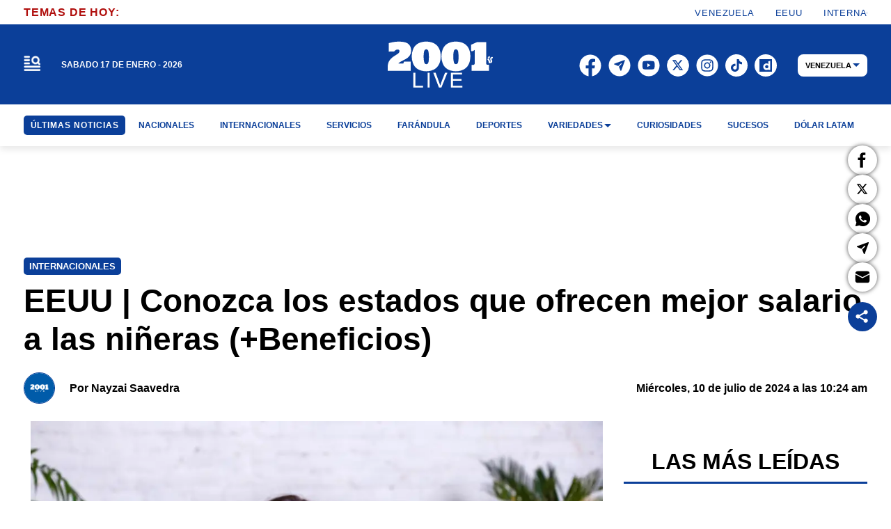

--- FILE ---
content_type: text/html; charset=utf-8
request_url: https://2001online.com/internacionales/eeuu-conozca-los-estados-que-ofrecen-mejor-salario-a-las-nineras-beneficios
body_size: 48674
content:
<!doctype html><html lang="es"><head><meta charset="utf-8"><meta name="viewport" content="width=device-width, initial-scale=1, minimum-scale=1, user-scalable=yes"><link rel="preload" as="image" href="https://pxcdn.2001online.com/2001/082024/1723161483599.webp?cw=768&amp;ch=432&amp;extw=jpg" imagesrcset="https://pxcdn.2001online.com/2001/082024/1723161483599.webp?cw=377&amp;ch=212&amp;extw=jpg 377w, https://pxcdn.2001online.com/2001/082024/1723161483599.webp?cw=640&amp;ch=360&amp;extw=jpg 640w, https://pxcdn.2001online.com/2001/082024/1723161483599.webp?cw=768&amp;ch=432&amp;extw=jpg 768w, https://pxcdn.2001online.com/2001/082024/1723161483599.webp?cw=1024&amp;ch=576&amp;extw=jpg 1024w" imagesizes="100vw" fetchpriority="high"><link rel="preconnect" href="https://www.googletagmanager.com"><link rel="preconnect" href="https://cdn.ampproject.org"><link rel="preconnect" href="https://tags.newdreamglobal.com"><meta name="language" content="es"><meta name="robots" content="max-image-preview:large"><meta name="distribution" content="global"><meta name="copyright" content="&#xA9; 2026, Bloque Dearmas" lang="es"><meta name="alexaVerifyID" content="B-buVX5oseSmsS09Gz4ufHaWmzE"><meta name="alexaVerifyID" content="o3QMdwPPjngFVIWpIeBzSHbvrM8"><meta name="rating" content="general"><meta itemprop="genre" content="News"><meta http-equiv="X-UA-Compatible" content="IE=edge"><meta http-equiv="Content-Type" content="text/html; charset=utf-8"><meta name="twitter:card" content="summary_large_image"><meta name="twitter:site" content="@2001OnLine"><meta property="og:title" content="EEUU | Conozca los estados que ofrecen mejor salario a las ni&#xF1;eras (+Beneficios)"><meta name="twitter:title" content="EEUU | Conozca los estados que ofrecen mejor salario a las ni&#xF1;eras (+Beneficios)"><meta name="twitter:creator" content="@2001OnLine"><meta property="og:site_name" content="2001online.com"><meta itemprop="headline" content="EEUU | Conozca los estados que ofrecen mejor salario a las ni&#xF1;eras (+Beneficios)"><meta name="publisher" content="2001online.com"><meta name="description" content="Un oficio que es muy demandado en Estados Unidos (EEUU) es el de las ni&#xF1;eras, aunque conlleva una gran responsabilidad, tambi&#xE9;n..."><meta itemprop="url" content="https://2001online.com/internacionales/eeuu-conozca-los-estados-que-ofrecen-mejor-salario-a-las-nineras-beneficios"><meta property="og:url" content="https://2001online.com/internacionales/eeuu-conozca-los-estados-que-ofrecen-mejor-salario-a-las-nineras-beneficios"><meta property="og:description" content="Un oficio que es muy demandado en Estados Unidos (EEUU) es el de las ni&#xF1;eras, aunque conlleva una gran responsabilidad, tambi&#xE9;n..."><meta name="twitter:description" content="Un oficio que es muy demandado en Estados Unidos (EEUU) es el de las ni&#xF1;eras, aunque conlleva una gran responsabilidad, tambi&#xE9;n..."><meta name="twitter:label1" content="Escrito por"><meta name="twitter:data1" content="Nayzai Saavedra"><meta name="twitter:label2" content="Tiempo de lectura"><meta name="twitter:data2" content="3 minutos"><meta property="og:image" content="https://pxcdn.2001online.com/2001/082024/1723161483599.jpg?&amp;cw=1200&amp;ch=675"><meta property="og:width" content="1200"><meta property="og:height" content="675"><meta name="twitter:image" content="https://pxcdn.2001online.com/2001/082024/1723161483599.jpg?&amp;cw=1200&amp;ch=675"><meta name="author" content="Nayzai Saavedra"><meta itemprop="author" content="Nayzai Saavedra"><meta itemprop="name" content="Nayzai Saavedra"><meta itemprop="datePublished" content="2024-07-10T14:24:11.000Z"><meta itemprop="dateModified" content="2024-07-10T14:24:16.000Z"><meta property="og:type" content="article"><meta name="theme-color" content="#0B3F99"><meta name="application-name" content="2001online.com"><meta name="apple-mobile-web-app-status-bar-style" content="black-translucent"><meta name="msapplication-TileImage" content="https://2001online.com/img/favicons/ms-icon-144x144.png"><style amp-runtime i-amphtml-version="012512221826001">html{overflow-x:hidden!important}html.i-amphtml-fie{height:100%!important;width:100%!important}html:not([amp4ads]),html:not([amp4ads]) body{height:auto!important}html:not([amp4ads]) body{margin:0!important}body{-webkit-text-size-adjust:100%;-moz-text-size-adjust:100%;-ms-text-size-adjust:100%;text-size-adjust:100%}html.i-amphtml-singledoc.i-amphtml-embedded{-ms-touch-action:pan-y pinch-zoom;touch-action:pan-y pinch-zoom}html.i-amphtml-fie>body,html.i-amphtml-singledoc>body{overflow:visible!important}html.i-amphtml-fie:not(.i-amphtml-inabox)>body,html.i-amphtml-singledoc:not(.i-amphtml-inabox)>body{position:relative!important}html.i-amphtml-ios-embed-legacy>body{overflow-x:hidden!important;overflow-y:auto!important;position:absolute!important}html.i-amphtml-ios-embed{overflow-y:auto!important;position:static}#i-amphtml-wrapper{overflow-x:hidden!important;overflow-y:auto!important;position:absolute!important;top:0!important;left:0!important;right:0!important;bottom:0!important;margin:0!important;display:block!important}html.i-amphtml-ios-embed.i-amphtml-ios-overscroll,html.i-amphtml-ios-embed.i-amphtml-ios-overscroll>#i-amphtml-wrapper{-webkit-overflow-scrolling:touch!important}#i-amphtml-wrapper>body{position:relative!important;border-top:1px solid transparent!important}#i-amphtml-wrapper+body{visibility:visible}#i-amphtml-wrapper+body .i-amphtml-lightbox-element,#i-amphtml-wrapper+body[i-amphtml-lightbox]{visibility:hidden}#i-amphtml-wrapper+body[i-amphtml-lightbox] .i-amphtml-lightbox-element{visibility:visible}#i-amphtml-wrapper.i-amphtml-scroll-disabled,.i-amphtml-scroll-disabled{overflow-x:hidden!important;overflow-y:hidden!important}amp-instagram{padding:54px 0px 0px!important;background-color:#fff}amp-iframe iframe{box-sizing:border-box!important}[amp-access][amp-access-hide]{display:none}[subscriptions-dialog],body:not(.i-amphtml-subs-ready) [subscriptions-action],body:not(.i-amphtml-subs-ready) [subscriptions-section]{display:none!important}amp-experiment,amp-live-list>[update]{display:none}amp-list[resizable-children]>.i-amphtml-loading-container.amp-hidden{display:none!important}amp-list [fetch-error],amp-list[load-more] [load-more-button],amp-list[load-more] [load-more-end],amp-list[load-more] [load-more-failed],amp-list[load-more] [load-more-loading]{display:none}amp-list[diffable] div[role=list]{display:block}amp-story-page,amp-story[standalone]{min-height:1px!important;display:block!important;height:100%!important;margin:0!important;padding:0!important;overflow:hidden!important;width:100%!important}amp-story[standalone]{background-color:#000!important;position:relative!important}amp-story-page{background-color:#757575}amp-story .amp-active>div,amp-story .i-amphtml-loader-background{display:none!important}amp-story-page:not(:first-of-type):not([distance]):not([active]){transform:translateY(1000vh)!important}amp-autocomplete{position:relative!important;display:inline-block!important}amp-autocomplete>input,amp-autocomplete>textarea{padding:0.5rem;border:1px solid rgba(0,0,0,.33)}.i-amphtml-autocomplete-results,amp-autocomplete>input,amp-autocomplete>textarea{font-size:1rem;line-height:1.5rem}[amp-fx^=fly-in]{visibility:hidden}amp-script[nodom],amp-script[sandboxed]{position:fixed!important;top:0!important;width:1px!important;height:1px!important;overflow:hidden!important;visibility:hidden}
/*# sourceURL=/css/ampdoc.css*/[hidden]{display:none!important}.i-amphtml-element{display:inline-block}.i-amphtml-blurry-placeholder{transition:opacity 0.3s cubic-bezier(0.0,0.0,0.2,1)!important;pointer-events:none}[layout=nodisplay]:not(.i-amphtml-element){display:none!important}.i-amphtml-layout-fixed,[layout=fixed][width][height]:not(.i-amphtml-layout-fixed){display:inline-block;position:relative}.i-amphtml-layout-responsive,[layout=responsive][width][height]:not(.i-amphtml-layout-responsive),[width][height][heights]:not([layout]):not(.i-amphtml-layout-responsive),[width][height][sizes]:not(img):not([layout]):not(.i-amphtml-layout-responsive){display:block;position:relative}.i-amphtml-layout-intrinsic,[layout=intrinsic][width][height]:not(.i-amphtml-layout-intrinsic){display:inline-block;position:relative;max-width:100%}.i-amphtml-layout-intrinsic .i-amphtml-sizer{max-width:100%}.i-amphtml-intrinsic-sizer{max-width:100%;display:block!important}.i-amphtml-layout-container,.i-amphtml-layout-fixed-height,[layout=container],[layout=fixed-height][height]:not(.i-amphtml-layout-fixed-height){display:block;position:relative}.i-amphtml-layout-fill,.i-amphtml-layout-fill.i-amphtml-notbuilt,[layout=fill]:not(.i-amphtml-layout-fill),body noscript>*{display:block;overflow:hidden!important;position:absolute;top:0;left:0;bottom:0;right:0}body noscript>*{position:absolute!important;width:100%;height:100%;z-index:2}body noscript{display:inline!important}.i-amphtml-layout-flex-item,[layout=flex-item]:not(.i-amphtml-layout-flex-item){display:block;position:relative;-ms-flex:1 1 auto;flex:1 1 auto}.i-amphtml-layout-fluid{position:relative}.i-amphtml-layout-size-defined{overflow:hidden!important}.i-amphtml-layout-awaiting-size{position:absolute!important;top:auto!important;bottom:auto!important}i-amphtml-sizer{display:block!important}@supports (aspect-ratio:1/1){i-amphtml-sizer.i-amphtml-disable-ar{display:none!important}}.i-amphtml-blurry-placeholder,.i-amphtml-fill-content{display:block;height:0;max-height:100%;max-width:100%;min-height:100%;min-width:100%;width:0;margin:auto}.i-amphtml-layout-size-defined .i-amphtml-fill-content{position:absolute;top:0;left:0;bottom:0;right:0}.i-amphtml-replaced-content,.i-amphtml-screen-reader{padding:0!important;border:none!important}.i-amphtml-screen-reader{position:fixed!important;top:0px!important;left:0px!important;width:4px!important;height:4px!important;opacity:0!important;overflow:hidden!important;margin:0!important;display:block!important;visibility:visible!important}.i-amphtml-screen-reader~.i-amphtml-screen-reader{left:8px!important}.i-amphtml-screen-reader~.i-amphtml-screen-reader~.i-amphtml-screen-reader{left:12px!important}.i-amphtml-screen-reader~.i-amphtml-screen-reader~.i-amphtml-screen-reader~.i-amphtml-screen-reader{left:16px!important}.i-amphtml-unresolved{position:relative;overflow:hidden!important}.i-amphtml-select-disabled{-webkit-user-select:none!important;-ms-user-select:none!important;user-select:none!important}.i-amphtml-notbuilt,[layout]:not(.i-amphtml-element),[width][height][heights]:not([layout]):not(.i-amphtml-element),[width][height][sizes]:not(img):not([layout]):not(.i-amphtml-element){position:relative;overflow:hidden!important;color:transparent!important}.i-amphtml-notbuilt:not(.i-amphtml-layout-container)>*,[layout]:not([layout=container]):not(.i-amphtml-element)>*,[width][height][heights]:not([layout]):not(.i-amphtml-element)>*,[width][height][sizes]:not([layout]):not(.i-amphtml-element)>*{display:none}amp-img:not(.i-amphtml-element)[i-amphtml-ssr]>img.i-amphtml-fill-content{display:block}.i-amphtml-notbuilt:not(.i-amphtml-layout-container),[layout]:not([layout=container]):not(.i-amphtml-element),[width][height][heights]:not([layout]):not(.i-amphtml-element),[width][height][sizes]:not(img):not([layout]):not(.i-amphtml-element){color:transparent!important;line-height:0!important}.i-amphtml-ghost{visibility:hidden!important}.i-amphtml-element>[placeholder],[layout]:not(.i-amphtml-element)>[placeholder],[width][height][heights]:not([layout]):not(.i-amphtml-element)>[placeholder],[width][height][sizes]:not([layout]):not(.i-amphtml-element)>[placeholder]{display:block;line-height:normal}.i-amphtml-element>[placeholder].amp-hidden,.i-amphtml-element>[placeholder].hidden{visibility:hidden}.i-amphtml-element:not(.amp-notsupported)>[fallback],.i-amphtml-layout-container>[placeholder].amp-hidden,.i-amphtml-layout-container>[placeholder].hidden{display:none}.i-amphtml-layout-size-defined>[fallback],.i-amphtml-layout-size-defined>[placeholder]{position:absolute!important;top:0!important;left:0!important;right:0!important;bottom:0!important;z-index:1}amp-img[i-amphtml-ssr]:not(.i-amphtml-element)>[placeholder]{z-index:auto}.i-amphtml-notbuilt>[placeholder]{display:block!important}.i-amphtml-hidden-by-media-query{display:none!important}.i-amphtml-element-error{background:red!important;color:#fff!important;position:relative!important}.i-amphtml-element-error:before{content:attr(error-message)}i-amp-scroll-container,i-amphtml-scroll-container{position:absolute;top:0;left:0;right:0;bottom:0;display:block}i-amp-scroll-container.amp-active,i-amphtml-scroll-container.amp-active{overflow:auto;-webkit-overflow-scrolling:touch}.i-amphtml-loading-container{display:block!important;pointer-events:none;z-index:1}.i-amphtml-notbuilt>.i-amphtml-loading-container{display:block!important}.i-amphtml-loading-container.amp-hidden{visibility:hidden}.i-amphtml-element>[overflow]{cursor:pointer;position:relative;z-index:2;visibility:hidden;display:initial;line-height:normal}.i-amphtml-layout-size-defined>[overflow]{position:absolute}.i-amphtml-element>[overflow].amp-visible{visibility:visible}template{display:none!important}.amp-border-box,.amp-border-box *,.amp-border-box :after,.amp-border-box :before{box-sizing:border-box}amp-pixel{display:none!important}amp-analytics,amp-auto-ads,amp-story-auto-ads{position:fixed!important;top:0!important;width:1px!important;height:1px!important;overflow:hidden!important;visibility:hidden}amp-story{visibility:hidden!important}html.i-amphtml-fie>amp-analytics{position:initial!important}[visible-when-invalid]:not(.visible),form [submit-error],form [submit-success],form [submitting]{display:none}amp-accordion{display:block!important}@media (min-width:1px){:where(amp-accordion>section)>:first-child{margin:0;background-color:#efefef;padding-right:20px;border:1px solid #dfdfdf}:where(amp-accordion>section)>:last-child{margin:0}}amp-accordion>section{float:none!important}amp-accordion>section>*{float:none!important;display:block!important;overflow:hidden!important;position:relative!important}amp-accordion,amp-accordion>section{margin:0}amp-accordion:not(.i-amphtml-built)>section>:last-child{display:none!important}amp-accordion:not(.i-amphtml-built)>section[expanded]>:last-child{display:block!important}
/*# sourceURL=/css/ampshared.css*/</style><script data-auto async src="https://cdn.ampproject.org/v0.mjs" type="module" crossorigin="anonymous"></script><script async nomodule src="https://cdn.ampproject.org/v0.js" crossorigin="anonymous"></script><script async src="https://cdn.ampproject.org/v0/amp-analytics-0.1.mjs" custom-element="amp-analytics" type="module" crossorigin="anonymous"></script><script async nomodule src="https://cdn.ampproject.org/v0/amp-analytics-0.1.js" crossorigin="anonymous" custom-element="amp-analytics"></script><script async src="https://cdn.ampproject.org/v0/amp-bind-0.1.mjs" custom-element="amp-bind" type="module" crossorigin="anonymous"></script><script async nomodule src="https://cdn.ampproject.org/v0/amp-bind-0.1.js" crossorigin="anonymous" custom-element="amp-bind"></script><script async src="https://cdn.ampproject.org/v0/amp-form-0.1.mjs" custom-element="amp-form" type="module" crossorigin="anonymous"></script><script async nomodule src="https://cdn.ampproject.org/v0/amp-form-0.1.js" crossorigin="anonymous" custom-element="amp-form"></script><script async src="https://cdn.ampproject.org/v0/amp-fx-collection-0.1.mjs" custom-element="amp-fx-collection" type="module" crossorigin="anonymous"></script><script async nomodule src="https://cdn.ampproject.org/v0/amp-fx-collection-0.1.js" crossorigin="anonymous" custom-element="amp-fx-collection"></script><script async src="https://cdn.ampproject.org/v0/amp-lightbox-0.1.mjs" custom-element="amp-lightbox" type="module" crossorigin="anonymous"></script><script async nomodule src="https://cdn.ampproject.org/v0/amp-lightbox-0.1.js" crossorigin="anonymous" custom-element="amp-lightbox"></script><script async src="https://cdn.ampproject.org/v0/amp-sidebar-0.1.mjs" custom-element="amp-sidebar" type="module" crossorigin="anonymous"></script><script async nomodule src="https://cdn.ampproject.org/v0/amp-sidebar-0.1.js" crossorigin="anonymous" custom-element="amp-sidebar"></script><script async src="https://cdn.ampproject.org/v0/amp-social-share-0.1.mjs" custom-element="amp-social-share" type="module" crossorigin="anonymous"></script><script async nomodule src="https://cdn.ampproject.org/v0/amp-social-share-0.1.js" crossorigin="anonymous" custom-element="amp-social-share"></script><script custom-element="Google-Tag-Manager" class="borrarScript">(function(w,d,s,l,i){w[l]=w[l]||[];w[l].push({'gtm.start':
        new Date().getTime(),event:'gtm.js'});var f=d.getElementsByTagName(s)[0],
        j=d.createElement(s),dl=l!='dataLayer'?'&l='+l:'';j.async=true;j.src=
        'https://www.googletagmanager.com/gtm.js?id='+i+dl;f.parentNode.insertBefore(j,f);
        })(window,document,'script','dataLayer','GTM-PK8J35T');</script><link rel="shortcut icon" href="https://2001online.com/img/favicons/favicon-16x16.png"><link rel="icon" type="image/png" sizes="36x36" href="https://2001online.com/img/favicons/android-icon-36x36.png"><link rel="icon" type="image/png" sizes="48x48" href="https://2001online.com/img/favicons/android-icon-48x48.png"><link rel="icon" type="image/png" sizes="72x72" href="https://2001online.com/img/favicons/android-icon-72x72.png"><link rel="icon" type="image/png" sizes="96x96" href="https://2001online.com/img/favicons/android-icon-96x96.png"><link rel="icon" type="image/png" sizes="144x144" href="https://2001online.com/img/favicons/android-icon-144x144.png"><link rel="icon" type="image/png" sizes="192x192" href="https://2001online.com/img/favicons/android-icon-192x192.png"><title>EEUU | Conozca los estados que ofrecen mejor salario a las ni&#xF1;eras (+Beneficios)</title><link rel="amphtml" href="https://2001online.com/internacionales/eeuu-conozca-los-estados-que-ofrecen-mejor-salario-a-las-nineras-beneficios/amp"><link rel="canonical" href="https://2001online.com/internacionales/eeuu-conozca-los-estados-que-ofrecen-mejor-salario-a-las-nineras-beneficios"><link rel="apple-touch-icon" sizes="57x57" href="https://2001online.com/img/favicons/apple-icon-57x57.png"><link rel="apple-touch-icon" sizes="60x60" href="https://2001online.com/img/favicons/apple-icon-60x60.png"><link rel="apple-touch-icon" sizes="72x72" href="https://2001online.com/img/favicons/apple-icon-72x72.png"><link rel="apple-touch-icon" sizes="76x76" href="https://2001online.com/img/favicons/apple-icon-76x76.png"><link rel="apple-touch-icon" sizes="114x114" href="https://2001online.com/img/favicons/apple-icon-114x114.png"><link rel="apple-touch-icon" sizes="120x120" href="https://2001online.com/img/favicons/apple-icon-120x120.png"><link rel="apple-touch-icon" sizes="144x144" href="https://2001online.com/img/favicons/apple-icon-144x144.png"><link rel="apple-touch-icon" sizes="152x152" href="https://2001online.com/img/favicons/apple-icon-152x152.png"><link rel="apple-touch-icon" sizes="180x180" href="https://2001online.com/img/favicons/apple-icon-180x180.png"><link rel="manifest" href="https://2001online.com/img/favicons/manifest.json"><style amp-custom>abbr,address,article,aside,audio,b,blockquote,body,caption,cite,code,dd,del,dfn,div,dl,dt,em,fieldset,figure,footer,form,h1,h2,h3,h4,h5,h6,header,html,i,iframe,img,ins,kbd,label,legend,li,main,mark,menu,nav,object,ol,p,pre,q,samp,section,small,span,strong,sub,sup,table,tbody,td,tfoot,th,thead,time,tr,ul,var,video{margin:0;padding:0;border:0;outline:0;vertical-align:baseline;background:transparent}article,aside,details,figcaption,figure,footer,header,main,menu,nav,section,summary{display:block}*,:after,:before{-webkit-box-sizing:border-box;-moz-box-sizing:border-box;-ms-box-sizing:border-box;-o-box-sizing:border-box;box-sizing:border-box}img{max-width:100%;border-width:0;vertical-align:middle;-ms-interpolation-mode:bicubic}button{padding:0;background:transparent;border:0;cursor:pointer}h1,h2,h3,h4,h5,h6{margin:0;font-family:Roboto,sans-serif;font-weight:400;color:inherit;text-rendering:optimizelegibility}h1.altheader,h2.altheader,h3.altheader,h4.altheader,h5.altheader,h6.altheader{color:#f6f6f6;text-transform:uppercase;display:block}.h1,h1{font-size:2.5rem}.h1,.h2,h1,h2{margin-bottom:0;line-height:1.5}.h2,h2{font-size:2.4rem}.h3,h3{font-size:2.1rem}.h3,.h4,h3,h4{margin-bottom:0;line-height:1.5}.h4,h4{font-size:1.8rem}.h5,h5{font-size:1.6rem}.h5,.h6,h5,h6{margin-bottom:0;line-height:1.5}.h6,h6{font-size:1.4rem}address,dl,ol,p,ul{margin:0;line-height:1.5}small{font-size:.6rem;color:#f6f6f6}li ol,li ul{margin:0}ul{list-style:none;padding:1.8em}ol{padding-left:2em}table{width:100%;border-collapse:collapse}tr{border-top:.5px solid #a7a8aa}td{font-size:1.0625rem;padding-top:.9375rem;padding-bottom:.9375rem;padding-right:15px}abbr[title]{border-bottom:1px dotted #e8e8e8;cursor:help}b,strong{font-weight:700}mark{background-color:#0b3f99;color:#4d4d4d}code,kbd,pre,samp{font-family:Courier New,monospace;font-size:.8rem;line-height:1.5}code{background-color:#f5f2f0;padding:.1em .3em;border-radius:3px}pre{white-space:pre;white-space:pre-wrap;word-wrap:break-word}sub,sup{position:relative;font-size:.6rem;line-height:0;vertical-align:1.5}sup{top:-.5em}sub{bottom:-.25em}hr{clear:both;display:block;margin:1.5 0;padding:0;height:1px;border:0;border-top:1px solid #e8e8e8}a{color:inherit;font-size:inherit;font-weight:inherit;outline:0;cursor:pointer}a,a:hover{text-decoration:none}a:active,a:hover{outline:0}.font-x-small{font-size:.6rem}.font-small{font-size:.8rem}.font-normal{font-size:1rem}.font-big{font-size:1.5rem}.font-huge{font-size:2rem}*{box-sizing:border-box}.columns{position:relative;display:-webkit-flex;align-items:flex-start;display:flex;-webkit-backface-visibility:hidden;backface-visibility:hidden;-webkit-flex-flow:row wrap;flex-flow:row wrap;width:100%}.nowrap{-webkit-flex-wrap:nowrap;flex-wrap:nowrap}.wrap-reverse{-webkit-flex-wrap:wrap-reverse;flex-wrap:wrap-reverse}.justify-start{-webkit-justify-content:flex-start;justify-content:flex-start}.justify-end{-webkit-justify-content:flex-end;justify-content:flex-end}.justify-center{-webkit-justify-content:center;justify-content:center}.justify-space{-webkit-justify-content:space-between;justify-content:space-between}.justify-around{-webkit-justify-content:space-around;justify-content:space-around}.reverse{-webkit-flex-direction:row-reverse;flex-direction:row-reverse}.vertical{-webkit-flex-direction:column;flex-direction:column}.vertical,.vertical.reverse{-webkit-flex-wrap:nowrap;flex-wrap:nowrap}.vertical.reverse{-webkit-flex-direction:column-reverse;flex-direction:column-reverse}.align-top{-webkit-align-items:flex-start;align-items:flex-start;-webkit-align-self:flex-start;align-self:flex-start}.align-bottom{-webkit-align-items:flex-end;align-items:flex-end;-webkit-align-self:flex-end;align-self:flex-end}.align-center{-webkit-align-items:center;align-items:center;-webkit-align-self:center;align-self:center}.align-baseline{-webkit-align-items:baseline;align-items:baseline}.align-stretch{-webkit-align-items:stretch;align-items:stretch}[class*=" item"],[class^=item]{display:block;flex-basis:0;flex-shrink:0;flex-grow:1;align-items:flex-start;min-height:0;min-width:0}@media(min-width:64em){[class*=" item"],[class^=item]{padding:15px}}.item.flex{display:block;width:100%;flex-basis:100%;padding:0;margin:0}@media(min-width:64em){.item.flex{flex-basis:0;display:flex}}.item.is-body{flex-basis:100%;padding:18px 0}@media(min-width:64em){.item.is-body{padding:18px 10px;max-width:calc(100% - 320px);flex-basis:0}}.item.is-narrow{flex-basis:100%}@media(min-width:64em){.item.is-narrow{flex:none;padding-left:20px;width:370px}}.item.is-narrow .box{padding:0;width:100%}.item.clear{margin:0;padding:0}.item.is-1{flex-basis:100%}@media(min-width:64em){.item.is-1{flex:0 0 8.3333333333%}}.item.is-2{flex-basis:100%}@media(min-width:64em){.item.is-2{flex:0 0 16.6666666667%}}.item.is-3{flex-basis:100%}@media(min-width:64em){.item.is-3{flex:0 0 25%}}.item.is-4{flex-basis:100%}@media(min-width:64em){.item.is-4{flex:0 0 33.3333333333%}}.item.is-5{flex-basis:100%}@media(min-width:64em){.item.is-5{flex:0 0 41.6666666667%}}.item.is-6{flex-basis:100%}@media(min-width:64em){.item.is-6{flex:0 0 50%}}.item.is-7{flex-basis:100%}@media(min-width:64em){.item.is-7{flex:0 0 58.3333333333%}}.item.is-8{flex-basis:100%}@media(min-width:64em){.item.is-8{flex:0 0 66.6666666667%}}.item.is-9{flex-basis:100%}@media(min-width:64em){.item.is-9{flex:0 0 75%}}.item.is-10{flex-basis:100%}@media(min-width:64em){.item.is-10{flex:0 0 83.3333333333%}}.item.is-11{flex-basis:100%}@media(min-width:64em){.item.is-11{flex:0 0 91.6666666667%}}.item.is-12{flex-basis:100%}@media(min-width:64em){.item.is-12{flex:0 0 100%}}.has-margin-top-0{margin-top:0}.has-padding-top-0{padding-top:0}.has-margin-left-0{margin-left:0}.has-padding-left-0{padding-left:0}.has-margin-bottom-0{margin-bottom:0}.has-padding-bottom-0{padding-bottom:0}.has-margin-right-0{margin-right:0}.has-padding-right-0{padding-right:0}html{font-size:16px;-webkit-overflow-scrolling:touch;-webkit-tap-highlight-color:transparent;-webkit-text-size-adjust:100%;-ms-text-size-adjust:100%}body{margin:0;padding:0;width:100%;background-color:#fff;font-family:Roboto,sans-serif;line-height:1.5;position:relative}amp-img img{object-fit:cover}.container{flex-grow:1;position:relative;width:100%;max-width:1574px;display:flex;flex-wrap:wrap;color:#000;padding:0 1rem;margin:auto}@media(min-width:48em){.container{padding:0 2.125rem}}@media(min-width:64em){.container{padding:0}}.container--black{background:#fff}.container-responsive,.isFull .bloque{margin:auto;max-width:1290px;width:calc(100% - 32px)}@media(min-width:48em){.container-responsive,.isFull .bloque{width:calc(100% - 68px)}}.container-responsive .agrupador__header .agrupador__titulo,.isFull .bloque .agrupador__header .agrupador__titulo{text-align:left}.hidden{display:none}.modal{position:relative;top:50%;left:50%;transform:translate(-50%,-50%) scale(1);transition:.2s ease-in-out;border-radius:10px}.close-btn{background-color:#000;width:30px;height:30px;position:absolute;right:-7px;top:-7px;border-radius:15px;color:#fff;font-size:20px;z-index:99}#overlay{position:fixed;opacity:1;transition:.2s ease-in-out;top:0;left:0;right:0;bottom:0;background-color:rgba(0,0,0,.4823529412);z-index:1000}#overlay.active{opacity:1;pointer-events:all;z-index:1000}.apertura{margin:30px 0}@media(min-width:1024px){.apertura{margin:40px 0}}@media(min-width:64em){.only_mobile{display:none}}.only_desktop{display:none}@media(min-width:64em){.only_desktop{display:grid}.only_desktop .home__body{overflow:hidden}}.modulo{margin-bottom:30px}@media(min-width:64em){.modulo{margin-bottom:40px}}.buscador__container{display:none;position:absolute;width:100%;max-width:332px;top:70px}@media(min-width:48em){.buscador__container{top:88px}}@media(min-width:64em){.buscador__container{top:unset;left:unset}.buscador__container.show{display:flex}}.buscador__container_mobile{display:flex;margin-bottom:40px}.buscador__form{display:grid;grid-template-columns:1.375rem 2fr 1.375rem;align-items:center;padding:.3125rem .75rem;background:#fff;border-radius:4rem;width:100%;background:#0b3f99;transition:all 1s linear}@media(min-width:48em){.buscador__form{width:100%}}.buscador__form svg path{fill:transparent}.buscador__input{color:#fff;margin:0 .625rem;background:transparent;outline:0;border:0}.buscador__input::placeholder{color:#fff}.sidebar.isVariedades .buscador__form,.sidebar.isVariedades .navbar__UH a{background-color:#d10b6a}.sidebar.isRonda .buscador__form,.sidebar.isRonda .navbar__UH a{background-color:#b00f0d}.sidebar.isChepa .buscador__form,.sidebar.isChepa .navbar__UH a{background-color:#a71284}.sidebar.isPubliservicios{background-color:#f6f6f6}.subheader{background-color:#fff;color:#0b3f99;height:60px;align-items:center;display:none;position:fixed;top:150px;width:100%;z-index:9}.subheader__titulo{margin-right:.8125rem;color:#0b3f99;letter-spacing:.08em;font-size:.9375rem;font-weight:700;white-space:nowrap;text-transform:uppercase}.subheader__box{height:100%;align-items:center;display:flex}.subheader__box .navbar__container{width:100%;height:100%}.subheader__box .navbar__container .navbar__links{height:100%;align-items:center}.subheader__box .navbar__container .navbar__links .navbar__links_cont{height:100%;display:flex;align-items:center}.subheader__redes{display:flex;justify-content:space-between;margin-top:1.125rem}@media(min-width:48em){.subheader__redes{display:none}}@media(min-width:64em){.subheader__carousel.mobile{display:none}}.subheader .carousel__box{display:flex;width:48%;overflow:hidden}@media(min-width:64em){.subheader .carousel__box{width:100%}}.subheader .tablet{display:none}@media(min-width:48em){.subheader .tablet{display:flex}}.subheader .desktop{display:none}@media(min-width:64em){.subheader .desktop{display:flex}}.subheader .separador{height:1.5rem;border:.5px solid #fff;background:#fff;display:inline-block;margin:0 .625rem}.subheader .subheader_fondo{display:none;opacity:0;transition:opacity .3s ease;position:absolute;width:100vw;left:50%;transform:translateX(-50%);padding:0 34px;height:34px;background:#0b3f99;top:60px}@media(min-width:64em){.subheader{display:flex;box-shadow:0 4px 10px 0 rgba(0,0,0,.1019607843)}}.navbar__container{display:none;justify-content:center;align-items:center}@media(min-width:64em){.navbar__container{display:flex}}.navbar__links{width:100%;display:flex;justify-content:space-around}.navbar__links__cont{position:relative}.navbar__link{font-size:.75rem;font-weight:700;text-transform:uppercase;display:flex;align-items:center;padding:5px 3px;height:fit-content;transition:background-color .4s ease}.navbar__link svg{margin-left:2px}@media(min-width:1162px){.navbar__link{padding:5px 10px}}.navbar__links_cont:hover .subheader_fondo_hov{display:block;opacity:1}.navbar__link_activo,.navbar__links_cont:hover .navbar__link_desactivo{display:none;opacity:0;position:absolute}.navbar__links_cont:hover .navbar__link_activo{display:flex;opacity:1;position:relative;border-radius:5px}.navbar__links .subheader_fondo_extra.show,.navbar__links_cont .subheader_fondo_hov.show{display:block;opacity:1;z-index:-1}.navbar__UH{display:flex}.navbar__UH a{background:#0b3f99;border-radius:5px;font-weight:700;white-space:nowrap;padding:7px 9.5px;font-size:12px;line-height:14.06px}.navbar__sub_nav,.navbar__UH a{letter-spacing:.08em;color:#fff}.navbar__sub_nav{width:100%;padding:5px 0;display:flex;align-items:center;max-width:1290px;margin:auto}@media(min-width:48em){.navbar__sub_nav{width:calc(100% - 68px)}}@media(min-width:90em){.navbar__sub_nav{width:calc(100% - 284px)}}.navbar__sub_nav.show{display:flex}.navbar__sub_title{font-size:.75rem;font-weight:900;text-transform:uppercase;white-space:nowrap}.navbar__sub_sep{margin:0 24px;height:16px;border:1px solid #fff}.navbar__sub_links{display:flex;width:100%}.navbar__sub_links-jcb{justify-content:space-between}.navbar__sub_links-jcb .navbar__sub_link{margin-right:0}.navbar__sub_link{font-weight:700;font-size:.75rem;text-transform:uppercase;margin-right:45px;padding:3px 10px;white-space:nowrap}.navbar__sub_link.selected{background:#730023}.sidebar{position:absolute;z-index:999;width:100%;max-width:375px;text-align:center;background-color:#fff;padding:3.125rem 0 5rem;top:94px;height:calc(100vh - 94px)}.sidebar__container{max-width:294px}.sidebar__img{width:100px}@media(min-width:48em){.sidebar__img{width:190px}}@media(min-width:64em){.sidebar__img{width:194px}}@media(min-width:90em){.sidebar__img{width:250px}}.sidebar__img img{object-fit:contain}@media(min-width:48em){.sidebar{top:94px;height:calc(100vh - 94px)}}@media(min-width:64em){.sidebar{top:150px;height:calc(100vh - 150px)}.sidebar .container-responsive{width:calc(100% - 15px)}}@media(min-width:80em){.sidebar .container-responsive{width:calc(100% - 5px)}}@media(min-width:64em){.sidebar .cont-main-mode{display:none}}.sidebar .cont-main-mode .cont-pais-select{background:#fff;align-items:center;padding:8px 11px;border-radius:8px;cursor:pointer;position:relative;border:1px solid #0b3f99;display:flex;justify-content:center;margin-bottom:10px}.sidebar .cont-main-mode .cont-pais-select amp-img{width:28px;height:18px;margin-right:8px}.sidebar .cont-main-mode .cont-pais-select span{font-size:.6875rem;margin-right:2px;font-weight:600;color:#000}.sidebar .cont-main-mode .cont-pais-select svg{position:relative;top:-2px}.sidebar .cont-main-mode .cont-pais-select--mb{margin-bottom:40px}.sidebar .cont-paises{background:#fff;color:#000;padding:10px;right:40px;top:175px;border:1px solid rgba(0,0,0,.6);border-radius:10px;min-width:211px;z-index:1;margin-bottom:40px}.sidebar .cont-paises .c-p-pais{display:flex;justify-content:center;width:100%;padding:5px 10px;cursor:pointer;border:2px solid #fff;border-radius:10px;gap:15px}.sidebar .cont-paises .c-p-pais amp-img{width:37px;height:24px;margin-left:15px}.sidebar .cont-paises .c-p-pais span{color:#000;white-space:nowrap;font-size:15px;font-weight:600;width:70px;text-align:start}.sidebar .cont-paises .c-p-pais.c-p-select{border:2px solid #000}.sidebar .cont-paises .c-p-pais.c-p-select span{font-weight:700}.sidebar .cont-paises .c-p-conf{padding:8px 18px;background:#0b3f99;color:#fff;border-radius:8px;margin:15px auto auto;cursor:pointer;text-align:center}.sidebar .cont-paises-mb{margin-bottom:40px}.sidebar .c-p-hide{display:none}.sidebar__pais-box{border:1px solid #000;display:flex;align-items:center;justify-content:center;margin:0 8px 15px;padding:8px;border-radius:8px;color:#000}.sidebar__pais-main amp-img{width:27px;height:18px}.sidebar__pais-main span{font-size:11px;font-weight:600;margin:0 2px 0 10px}.sidebar__pais-cont{padding:12px 10px;justify-content:center;flex-direction:column}.sidebar__pais-cont .up-text{text-align:center;font-weight:700;font-size:14px;border-bottom:2px solid #0b3f99;padding-bottom:5px;margin:10px 0}.sidebar__pais-cont-i{display:flex;width:185px;border:2px solid transparent;padding:10px;border-radius:10px;cursor:pointer}.sidebar__pais-cont-i amp-img{width:37px;height:24px;margin-right:16px}.sidebar__pais-cont-i span{font-size:15px;font-weight:600}.sidebar__pais-cont-select{border:2px solid #000}.sidebar__pais-cont-select span{font-weight:700}.sidebar__pais-cont-conf{padding:8px 18px;background:#0b3f99;color:#fff;border-radius:8px;cursor:pointer;font-size:11px}.sidebar__pais-cont-anc{margin-top:10px}.sidebar__pais-hide{display:none}@media(min-width:64em){.sidebar__pais{display:none}}.sidebar__secciones{color:#000;display:flex;flex-direction:column;text-align:initial;text-transform:uppercase;font-weight:700;letter-spacing:.08em;row-gap:30px}.sidebar__secciones .navbar__UH a{font-size:16px}.sidebar__secciones .navbar__UH .desktop{display:none}@media(min-width:1024px){.sidebar__secciones .navbar__UH .desktop{display:block}.sidebar__secciones .navbar__UH.mobile,.sidebar__secciones .navbar__UH .mobile{display:none}}.sidebar__secciones-link{font-size:16px}.sidebar__secciones-link a{transition:background-color .4s ease;border-radius:5px;width:100%;display:flex;justify-content:space-between;align-items:center}.sidebar__secciones-link.active a{color:#0b3f99}.sidebar__secciones-link.active svg{transform:rotate(90deg)}.sidebar__subsecc{display:none}.sidebar__subsecc ul{list-style:disc;padding:0 0 0 40px}.sidebar__subsecc li{padding:5px 0}.sidebar__subsecc-link{font-size:14px}.sidebar__subsecc.active{display:block}.sidebar__redes{margin-top:40px;display:flex;justify-content:start;gap:20px}.sidebar::-webkit-scrollbar{display:none}.sidebar.isVariedades{top:92px;height:calc(100vh - 92px)}@media(min-width:64em){.sidebar.isVariedades{top:147px;height:calc(100vh - 147px)}}[class*=amphtml-sidebar-mask]{background:0;display:none}.bloque-negro{display:none;z-index:99;background:#000;opacity:.4;width:100vw;position:absolute;top:94px;height:calc(100% - 150px);z-index:97;backdrop-filter:blur(10px)}.bloque-negro.show{display:flex}@media(min-width:1024px){.bloque-negro{top:150px}}amp-carousel>div:first-child{scrollbar-width:none}amp-carousel>div:first-child::-webkit-scrollbar{display:none}.amp-carousel-button{display:none}.close-sidebar{padding-left:.25rem;display:none}.header{background-color:#fff;z-index:98;color:#fff;position:fixed;top:0;padding-top:30px;width:100%}@media(max-width:768px){.header{overflow:hidden}}@media(min-width:1024px){.header{padding-top:35px}}.header__volver{height:30px;width:30px}@media(max-width:43.75em){.header__volver{display:none}}.header amp-img img{object-fit:contain}.header__container{display:grid;grid-template-columns:1fr 1fr 1fr;align-items:center;height:4rem}@media(min-width:64em){.header__container{height:7.1875rem}}.header__controls{display:grid;grid-auto-flow:column;justify-content:start;position:relative;column-gap:1.875rem}.header__controls .show{display:flex}.header__controls .h-date{display:none;font-family:Roboto,sans-serif;font-weight:700;font-size:12px;align-items:center;text-transform:uppercase}@media(min-width:1024px){.header__controls .h-date{display:flex}}.header__logo{display:flex;justify-content:center}@media(min-width:48em){.header__logo-mobile{display:none}}.header__logo-tablet{display:none}@media(min-width:48em){.header__logo-tablet{display:block}}.header__logo amp-img{width:101px;height:44.5px}@media(min-width:64em){.header__logo amp-img{width:9.625rem;height:4.21875rem}}.header__home{display:flex;justify-content:flex-end;margin-left:1.5625rem}@media(min-width:48em){.header__home-svg{width:2.625rem;height:2.625rem}}.header__redes .redes__container{display:none}@media(min-width:48em){.header__redes .redes__container{display:flex}.header__redes{display:flex;justify-content:flex-end}}@media(max-width:43.75em){.header .btn-buscar{display:none}}.header #revista-ejemplo-svg{cursor:pointer}.header .revista_box{height:100vh}.header .revista_box .revista_main{position:absolute;width:100%;height:100%;display:flex;align-items:center;justify-content:center;background:rgba(0,0,0,.5);height:100vh}.header .revista_box .revista_main amp-img{width:41vh}@media(min-width:48em){.header .revista_box .revista_main amp-img{width:65vh}}.header .revista_box .revista_exit svg{cursor:pointer;width:40px;height:40px;position:absolute;z-index:99;top:3%;right:10%}.header .revista_box .revista_exit svg path{fill:#fef200}.header .revista_box .revista_exit svg:focus{outline:0}.header .active-color path{fill:#0b3f99}.header .h-top-cont{background:#fff;position:absolute;top:0;width:100%;height:30px;display:flex;align-items:center}@media(min-width:64em){.header .h-top-cont{height:35px}}.header .h-top-cont .h-top{max-width:1290px;width:100%;margin:auto;display:flex;position:relative;font-size:.8125rem;letter-spacing:.05em;font-family:Roboto,sans-serif;text-transform:uppercase;overflow:hidden;background-color:inherit}@media(min-width:48em){.header .h-top-cont .h-top{width:calc(100% - 68px)}}@media(min-width:90em){.header .h-top-cont .h-top{width:calc(100% - 284px)}}.header .h-top-cont .h-top .h-top-title{white-space:nowrap;z-index:99;padding:0 7px 0 15px;font-weight:900;color:#b00f0d;background-color:inherit}@media(min-width:64em){.header .h-top-cont .h-top{font-size:1rem}}@media(min-width:1220px){.header .h-top-cont .h-top .h-top-title{padding-left:0}}.header__right{display:none;height:34px;place-content:end;place-items:center;position:relative;column-gap:30px;grid-auto-flow:column}.header__right .logo{display:block}.header__right .logo amp-img{width:68px}.header__right .separador{position:relative;height:34px;border:1px solid rgba(0,0,0,.6);margin:0 10px}.header__right .cont-main-mode .cont-pais-select{display:flex;background:#fff;align-items:center;padding:8px 11px;border-radius:8px;cursor:pointer;position:relative}.header__right .cont-main-mode .cont-pais-select amp-img{width:28px;height:18px;margin-right:8px}.header__right .cont-main-mode .cont-pais-select span{font-size:.6875rem;margin-right:2px;font-weight:600;color:#000}.header__right .cont-paises{background:#fff;color:#000;padding:10px;position:absolute;right:-15px;top:55px;border:1px solid rgba(0,0,0,.6);border-radius:10px;min-width:211px;z-index:1}.header__right .cont-paises .c-p-tri{position:absolute;top:-15px;right:25px;z-index:-1}.header__right .cont-paises .c-p-line{width:18px;height:5px;background:#fff;position:absolute;top:-1px;right:29px}.header__right .cont-paises .c-p-line-2{width:30px;top:1px;right:22px}.header__right .cont-paises .up-text{text-align:center;font-weight:700;max-width:200px;font-size:14px;border-bottom:2px solid #0b3f99;padding-bottom:5px;margin-bottom:10px}.header__right .cont-paises .c-p-pais{display:flex;justify-content:space-between;width:100%;padding:5px 10px;cursor:pointer;border:2px solid #fff;border-radius:10px;margin:5px 0}.header__right .cont-paises .c-p-pais amp-img{width:37px;height:24px;margin-left:15px}.header__right .cont-paises .c-p-pais span{color:#000;white-space:nowrap;font-size:15px;font-weight:600}.header__right .cont-paises .c-p-pais.c-p-select{border:2px solid #000}.header__right .cont-paises .c-p-pais.c-p-select span{font-weight:700}.header__right .cont-paises .c-p-conf{padding:8px 18px;background:#0b3f99;color:#fff;border-radius:8px;margin:15px auto auto;cursor:pointer;text-align:center}.header__right .c-p-hide{display:none}@media(min-width:64em){.header__right{display:grid}}@media(min-width:1024px){.header__right_mobile{display:none}}.header #revista-ejemplo-svg{width:41px;display:none}@media(min-width:64em){.header #revista-ejemplo-svg{display:block}}.header #revista-ejemplo-svg.hide{display:none}.header.isVariedades .h-top-cont .h-top .h-top-title,.header.isVariedades .h-top-cont .h-top .temasDeHoy,.header.isVariedades .h-top-cont .h-top .temasDeHoy__tema-link{color:#000}.header.isVariedades .bg-brand{background-color:#fff}.header.isVariedades .header__logo amp-img{width:147px;height:27px}@media(min-width:1024px){.header.isVariedades .header__logo amp-img{width:237px;height:43px}}.header.isVariedades .header__container{border-top:2px solid #d10b6a;border-bottom:2px solid #d10b6a}.header.isVariedades .header__controls{color:#000}.header.isVariedades .header__right .cont-main-mode .cont-pais-select{border:1px solid #d10b6a}.subheader.isVariedades{height:34px}.header.isRonda .h-top-cont{background-color:#b00f0d}.header.isRonda .h-top-cont .h-top-title,.header.isRonda .h-top-cont .temasDeHoy,.header.isRonda .h-top-cont .temasDeHoy__tema-link{color:#fff}.header.isRonda .bg-brand{background-color:#b00f0d}.header.isRonda .header__logo amp-img{width:116px;height:37px}@media(min-width:1024px){.header.isRonda .header__logo amp-img{width:235px;height:75px}}.header.isRonda .header__container{border-top:2px solid #fded00}.header.isRonda .header__right .cont-main-mode .cont-pais-select{border:1px solid #fded00;background-color:#b00f0d}.header.isRonda .header__right .cont-main-mode .cont-pais-select span{color:#fff}.subheader.isChepa,.subheader.isRonda{display:none}.header.isChepa .h-top-cont{background-color:#daacd1}.header.isChepa .h-top-cont .h-top-title,.header.isChepa .h-top-cont .temasDeHoy,.header.isChepa .h-top-cont .temasDeHoy__tema-link{color:#000}.header.isChepa .bg-brand{background-color:#daacd1}.header.isChepa .header__container{border-top:2px solid #a71284}.header.isChepa .header__controls{color:#000}.header.isChepa .header__logo amp-img{width:165px;height:26px}@media(min-width:1024px){.header.isChepa .header__logo amp-img{width:330px;height:54px}}.header.isChepa .header__right .cont-main-mode .cont-pais-select{border:1px solid #a71284;background-color:#daacd1}.header.isPubliservicios{background-color:#f6f6f6}.header.isPubliservicios .header__logo amp-img{width:189px;height:28px}@media(min-width:1024px){.header.isPubliservicios .header__logo amp-img{width:378px;height:56px}}.header.isPubliservicios .h-top-cont{background-color:#f6f6f6}.header.isPubliservicios .h-top-cont .h-top-title,.header.isPubliservicios .h-top-cont .temasDeHoy,.header.isPubliservicios .h-top-cont .temasDeHoy__tema-link{color:#000}.header.isPubliservicios .bg-brand{background-color:#f6f6f6}.header.isPubliservicios .header__container{border-top:2px solid #0b3f99;border-bottom:2px solid #0b3f99}.header.isPubliservicios .header__controls{color:#000}.header.isPubliservicios .header__right .cont-main-mode .cont-pais-select{border:1px solid #0b3f99}.subheader.isPubliservicios{height:34px;background-color:#f6f6f6}.bg-brand{background-color:#0b3f99}.temasDeHoy{display:grid;grid-auto-flow:column;overflow:hidden;column-gap:30px;animation:marquee 25s linear infinite;animation-play-state:running;min-width:fit-content;min-width:-moz-fit-content;min-width:-webkit-fit-content}.temasDeHoy:hover{animation-play-state:paused}.temasDeHoy .temasDeHoy__tema-link{color:#0b3f99;white-space:nowrap;font-weight:400;font-size:13px}.temasDeHoy .temasDeHoy__tema-link:hover{font-weight:700}.footer{margin-top:.9375rem;padding:2.375rem 0 0;color:#fff;text-align:center;position:relative;z-index:100}.footer__container{width:100%}.footer .f_redes{display:flex;align-items:center;justify-content:space-around;padding:35px 20px 0}.footer .f_redes_logo_img_desktop{display:none}.footer .f_nav{display:flex;flex-wrap:wrap;align-items:center;padding:35px 0 30px}.footer .f_nav_link{width:50%;font-size:11px;white-space:nowrap;color:#fff;position:relative;font-weight:700;letter-spacing:.1em;text-align:right;padding:15px 5px 15px 0;font-family:Roboto,sans-serif}.footer .f_nav_link:nth-child(2n){text-align:left;padding-left:9px;padding-right:0}.footer .f_nav_separador{height:21px;border:1px solid #fff;margin:0 2px;position:absolute;right:-5px;top:14px}.footer .f_mustang{background:#fff;padding:15px 0}.footer .f_mustang_link{display:flex;font-size:12px;justify-content:center;align-items:center;white-space:nowrap;color:#0b3f99}.footer .f_mustang_link amp-img{margin-right:8px}.footer .f_mustang_text{font-size:11px;color:#0b3f99}@media(min-width:400px){.footer .f_nav_link{font-size:12px;padding-right:12px}.footer .f_nav_link:nth-child(2n){padding-left:16px}.footer .f_mustang_link{font-size:14px}.footer .f_mustang_text{font-size:12px}}@media(min-width:64em){.footer{padding-top:24px}.footer__container{max-width:941px}.footer .f_logo_y_redes{display:flex;justify-content:space-between;align-items:center;padding:0 25px 20px}}@media(min-width:64em) and (min-width:1024px){.footer .f_logo_y_redes{padding:0}}@media(min-width:64em){.footer .f_redes{padding:0}.footer .f_redes_logo_img_desktop{display:block}.footer .f_redes_logo_img_mobile{display:none}.footer .f_nav{padding:19px 0;justify-content:center}.footer .f_nav_link{font-weight:700;padding:15px 12px;width:auto;text-align:center}.footer .f_nav_link:nth-child(2n){padding:15px 10px}.footer .f_nav_separador{right:-3px;top:14px}.footer .f_mustang{display:flex;justify-content:center;align-items:center;padding:9px 0 10px}.footer .f_mustang_separador{height:15px;border:1px solid #0b3f99;margin:0 10px}}.f_redes_icons{display:grid;grid-auto-flow:column;column-gap:10px}.f_redes_icons_link{display:flex;align-items:center}.footer.isVariedades{background-color:#fff;width:94%;margin:auto}.footer.isVariedades .f_mustang{border-top:1px solid #d10b6a}.footer.isVariedades .f_mustang_link,.footer.isVariedades .f_mustang_text,.footer.isVariedades .f_nav_link{color:#000}.footer.isVariedades .f_mustang_separador,.footer.isVariedades .f_nav_separador{border:1px solid #000}.footer.isVariedades .footer__logo amp-img{max-width:195px}.footer.isVariedades .footer__logo amp-img img{object-fit:contain}@media(min-width:1024px){.footer.isVariedades .footer__logo amp-img{max-width:328px}}.footer.isVariedades .not_mob{display:none}@media(min-width:1024px){.footer.isVariedades{border-top:1px solid #d10b6a;width:98%}.footer.isVariedades .not_mob{display:block}.footer.isVariedades .f_nav_separador{border:1px solid #d10b6a}}.footer.isRonda{background-color:#b00f0d}.footer.isRonda .f_mustang{border-top:1px solid #fded00;background-color:#b00f0d;width:96%;margin:auto}.footer.isRonda .f_mustang_link,.footer.isRonda .f_mustang_text,.footer.isRonda .f_nav_link{color:#fff}.footer.isRonda .f_nav_separador{border:1px solid #fded00}.footer.isRonda .f_mustang_separador{border:1px solid #fff}.footer.isRonda .footer__logo amp-img{max-width:191px}.footer.isRonda .footer__logo amp-img img{object-fit:contain}@media(min-width:1024px){.footer.isRonda .footer__logo amp-img{max-width:253px}}.footer.isRonda .not_mob{display:none}@media(min-width:1024px){.footer.isRonda .not_mob{display:block}.footer.isRonda .f_nav_separador{border:1px solid #fded00}}.footer.isChepa{background-color:#daacd1}.footer.isChepa .f_mustang{border-top:1px solid #a71284;background-color:#daacd1;width:96%;margin:auto}.footer.isChepa .f_mustang_link,.footer.isChepa .f_mustang_text,.footer.isChepa .f_nav_link{color:#000}.footer.isChepa .f_nav_separador{border:1px solid #a71284}.footer.isChepa .f_mustang_separador{border:1px solid #000}.footer.isChepa .footer__logo amp-img{max-width:275px}.footer.isChepa .footer__logo amp-img img{object-fit:contain}@media(min-width:1024px){.footer.isChepa .footer__logo amp-img{max-width:330px}}.footer.isChepa .not_mob{display:none}@media(min-width:1024px){.footer.isChepa .not_mob{display:block}}.footer.isPubliservicios{background-color:#f6f6f6}.footer.isPubliservicios .f_mustang{border-top:1px solid #0b3f99;background-color:#f6f6f6;width:96%;margin:auto}.footer.isPubliservicios .f_mustang_link,.footer.isPubliservicios .f_mustang_text,.footer.isPubliservicios .f_nav_link{color:#000}.footer.isPubliservicios .f_nav_separador{border:1px solid #0b3f99}.footer.isPubliservicios .f_mustang_separador{border:1px solid #000}.footer.isPubliservicios .cnt{display:flex;justify-content:center;gap:20px;align-items:center}.footer.isPubliservicios .separador.not_mob{height:44px;width:2px;background-color:#0b3f99}.footer.isPubliservicios .footer__logo.ps amp-img{max-width:252px}.footer.isPubliservicios .footer__logo.ps amp-img img{object-fit:contain}@media(min-width:1024px){.footer.isPubliservicios .footer__logo.ps{height:28px}.footer.isPubliservicios .footer__logo.ps amp-img{max-width:189px;max-height:28px}}.footer.isPubliservicios .btn-ps{padding:10px;border-radius:7px;background:#0b3f99;margin-right:40px}.footer.isPubliservicios .btn-ps span{color:#fff;font-size:16px;font-weight:600;line-height:18.75px;text-transform:uppercase}.footer.isPubliservicios .footer__logo.not_mob{height:51px}.footer.isPubliservicios .not_mob{display:none}@media(min-width:1024px){.footer.isPubliservicios .not_mob{display:block}}.nota{display:flex;flex-direction:column;width:100%;height:100%;position:relative}.nota__contador{font-size:1.125rem;width:40px;height:40px;display:flex;align-items:center;justify-content:center;font-weight:700;background-color:#0b3f99;color:#fff;position:absolute;z-index:1;border-radius:3.75rem;left:.75rem;top:.75rem}.nota__body{height:100%}.nota__volanta{text-align:start;font-size:.8125rem;line-height:normal;display:-webkit-box;-webkit-line-clamp:1;-webkit-box-orient:vertical;overflow:hidden;text-transform:uppercase;font-weight:900;background-color:#0b3f99;width:fit-content;color:#fff;border-radius:5px;padding:5px 8px}.nota__volanta--overlap{position:absolute;transform:translateY(-50%);border-radius:.3125rem;bottom:-30px}.nota__volanta .chapa_2001{min-height:unset}.nota__volanta .chapa_2001 img{object-fit:contain}@media(min-width:64em){.nota__volanta{bottom:-40px}}.nota__volanta a{font-family:Roboto,sans-serif}.nota__media a .nota__galery.enVivo{position:absolute;bottom:10px;left:-1px;z-index:1}.nota__media .icon-gallery{width:50px;height:35px;min-height:35px;position:absolute;bottom:10px;left:0}.nota__titulo{position:relative;margin-bottom:2.5rem}.nota__titulo-item{color:inherit;text-rendering:optimizelegibility;-webkit-font-smoothing:antialiased;-moz-osx-font-smoothing:grayscale;word-break:break-word;font-weight:700}.nota__titulo_ultimo{margin-bottom:5px}.nota__introduccion{width:100%;margin-top:10px;font-size:1rem;line-height:1.25rem;display:-webkit-box;-webkit-line-clamp:4;-webkit-box-orient:vertical;overflow:hidden}.nota__clasificador{font-size:.625rem;text-transform:uppercase}.nota__clasificador svg{width:8px;height:8px;margin-right:8px;fill:#000}.nota__list{display:none;position:absolute;right:30px;top:-7px;margin:0;border-radius:2px;height:30px;background-color:#e8e8e8}.nota__list:before{content:"";position:absolute;right:-7px;top:8px;display:block;width:0;height:0;border-left:0 solid transparent;border-color:transparent transparent transparent #e8e8e8;border-style:solid;border-width:7px 0 7px 7px}.nota .is-hover:hover{z-index:10;transform:scale(1.05)}.nota--gral .nota__media{margin-bottom:.9375rem;position:relative}.nota--gral .nota__media amp-img{border-bottom-left-radius:0;border-bottom-right-radius:0}.nota--gral .nota__volanta{margin-bottom:10px}.nota--gral .nota__titulo{margin-bottom:0}.nota--gral .nota__titulo-item{font-size:1.5rem;line-height:1.75rem}.nota--gral .nota__clasificador{font-size:.625rem;text-transform:uppercase}.nota--degrade{cursor:pointer}.nota--degrade .nota__titulo{margin-bottom:0}.nota--degrade .nota__titulo-item{font-size:1.5rem;line-height:1.875rem;display:-webkit-box;-webkit-line-clamp:4;-webkit-box-orient:vertical;overflow:hidden;text-transform:uppercase}.nota--degrade .nota__body{background:#000;color:#fff;padding:6px 13px 16px}@media(min-width:64em){.nota--degrade .nota__titulo-item{font-size:2.5rem;line-height:3.125rem;display:-webkit-box;-webkit-line-clamp:4;-webkit-box-orient:vertical;overflow:hidden;text-transform:uppercase}.nota--degrade .nota__body{background:#000;color:#fff;padding:6px 20px 40px}}.nota--degrade amp-img{min-height:210px}.nota--degrade amp-img:after{content:"";position:absolute;bottom:0;left:0;width:100%;height:100px;background-image:linear-gradient(0deg,#000,transparent)}.nota--degrade.nota--2001 .nota__media-degrade{position:absolute;z-index:2;top:0;right:0;bottom:0;left:0;background:linear-gradient(0deg,#000 0,rgba(0,0,0,.42) 10%,transparent)}.nota--degrade.nota--2001 .nota__volanta{background-color:transparent}.nota--degrade.nota--2001 amp-img:after{content:none;position:relative;background-image:transparent}.nota--full{cursor:pointer}.nota--full:hover .nota__media amp-img{opacity:0}.nota--full .nota__media{background-color:#181d33;background-image:none}.nota--full .nota__media amp-img{filter:grayscale(100%);mix-blend-mode:luminosity;opacity:.8}.nota--full .nota__degrade{position:absolute;top:0;left:0;right:0;bottom:0;z-index:3}.nota--full .nota__body{background-color:transparent}.nota--full .nota__titulo{margin-bottom:10px}.nota--full .nota__titulo-item{font-size:1.75rem;color:#fff;line-height:1}.nota--full .nota__introduccion{text-align:center}@media(min-width:48em){.nota--full .nota__introduccion{font-size:1rem}}.nota--full .nota__body{position:absolute;bottom:0;padding:15px;color:#fff;width:100%;display:flex;flex-direction:column;margin:auto;height:100%;justify-content:center}.nota--full .nota__clasificador{color:#fff}.nota--full .nota__clasificador svg{fill:#fff}.nota--full .nota__button{background-color:#0b3f99;color:#fff;display:inline-block;padding:6px 12px;margin-bottom:0;font-size:.875rem;line-height:1.42857143;text-align:center;white-space:nowrap;vertical-align:middle;border-radius:4px;margin-right:auto;font-weight:800}.nota--linea{display:grid;grid-template-columns:1fr 1fr;column-gap:.625rem}@media(min-width:48em){.nota--linea{grid-template-columns:1fr 2fr;column-gap:1.25rem}}.nota--linea .nota__titulo-item{color:#000;font-size:1.0625rem;line-height:1.1875rem;display:-webkit-box;-webkit-line-clamp:4;-webkit-box-orient:vertical;overflow:hidden}@media(min-width:48em){.nota--linea .nota__titulo-item{font-size:1.125rem;line-height:1.4375rem}}.nota--linea .nota__media{background:0}.nota--linea .nota__body{padding:7px 0}@media(min-width:1024px){.nota--linea .nota__body{padding:0}}@media(max-width:1023px){.nota--linea .nota__patrocinador span{display:none}}.nota--linea.simple{display:flex;height:auto}.nota--linea.simple .nota__body{padding:0}.nota--invertida{display:flex;flex-direction:column}.nota--invertida .nota__media{order:2;background-color:#fff}.nota--invertida .nota__body{order:1}.nota--tendencia{cursor:pointer;display:grid;grid-auto-flow:column;column-gap:1.25rem}.nota--tendencia .nota__titulo-item{color:#000;font-size:1.125rem;line-height:1.4375rem}.nota--tendencia:before{content:"";min-width:1rem;height:1rem;background:#0b3f99;border-radius:1.5625rem;margin-bottom:20px;align-self:center;display:inline-block}.nota--tendencia:last-of-type{border-bottom:0}.nota--destacada{cursor:pointer;height:434px;margin-bottom:1.875rem}.nota--destacada .nota__media,.nota--destacada .nota__media amp-img{height:100%}.nota--destacada .nota__degrade{position:absolute;top:0;left:0;right:0;bottom:0;z-index:3}.nota--destacada .nota__titulo{margin-bottom:0}.nota--destacada .nota__titulo-item{font-size:1.75rem;line-height:2.1875rem}.nota--destacada .nota__body{display:flex;flex-direction:column;justify-content:flex-end;position:absolute;bottom:0;padding:1rem 1.25rem;color:#fff;width:100%;background:linear-gradient(180deg,transparent 36%,rgba(0,0,0,.8) 97.77%)}.nota--simple{height:fit-content;border-bottom:1px solid #f6f6f6}.nota--simple,.nota--simple .nota__titulo{margin-bottom:1.25rem}@media(min-width:48em){.nota--simple .nota__titulo{margin-bottom:1rem}}.nota--simple .nota__titulo-item{color:#fef200;font-size:1.125rem;line-height:1.4375rem}.nota--simple:last-of-type{border-bottom:0}@media(min-width:64em){.nota--duo{display:flex}}.nota--duo .nota__body{padding:10px 0}.nota--duo .nota__titulo-item{font-size:1.0625rem;line-height:1.25rem;display:-webkit-box;-webkit-line-clamp:4;-webkit-box-orient:vertical;overflow:hidden}.nota .cont-logo-video{position:absolute;z-index:8;width:100%;height:100%;display:flex;justify-content:center;align-items:center}@media(min-width:48em){.nota .cont-logo-video .logo-video{width:47px;height:47px}}.v-inversa .nota__volanta{color:#0b3f99;background-color:transparent;padding:0;font-size:12px}.ultimas-noticias .columns{row-gap:15px}.ultimas-noticias .header-bloque__titulo{margin-bottom:25px}.pat_relativo .nota__patrocinador{position:relative}@media(min-width:48em){.bloque-1y3-notas .nota--gral.pat_relativo .nota__titulo-item{margin:0 110px 40px 30px}}.nota__media{position:relative;display:block}.nota__patrocinador{position:absolute;bottom:0;right:0;left:0;height:20%;min-height:30px;max-height:50px}.nota__patrocinador,.nota__patrocinador .pat_link{display:flex;align-items:center;justify-content:center}.nota__patrocinador .pat_link{gap:10px;overflow:hidden;height:100%;width:100%}.nota__patrocinador .pat_link span{font-family:Roboto,sans-serif;font-size:13px;font-weight:700;letter-spacing:.08em;text-transform:uppercase}.nota__patrocinador .pat_link img{max-height:30px;object-fit:contain}.bloque-1y3-notas .nota__patrocinador.banner-apertura{position:relative}@media(min-width:768px){.bloque-1y3-notas .nota__patrocinador.banner-apertura{margin-top:-20px;margin-bottom:20px}}.container-spot{width:100%;text-align:center;max-width:1290px;margin:auto auto 30px}@media(min-width:64em){.container-spot{margin-bottom:40px}}.container-spot .mediakit{display:flex;flex-wrap:wrap;align-items:center;justify-content:center;flex-direction:column}.container-spot .mediakit p{font-size:1.125rem;width:100%;text-align:center}.container-spot .mediakit p span{font-size:1rem}.container-spot .mediakit.ocupado{border:1px dashed red}.container-spot .mediakit.ocupado p{color:red}.container-spot .mediakit.libre{border:1px dashed green}.container-spot .mediakit.libre p{color:green}.container-spot.AMP_Zocalo,.container-spot.AMP_Zocalo_Notapage{max-width:100%;padding:0}.container-spot.AMP_P1{padding-bottom:0}.container-spot.AMP_PH,.container-spot.AMP_PH_VALID{margin-top:30px}.container-spot.AMP_BUH,.container-spot.AMP_PH_VALID{padding:30px 0 0}.container-spot.AMP_H00,.container-spot.AMP_PH_VALID{padding:15px 0 0}@media(min-width:64em){.container-spot.AMP_H00,.container-spot.AMP_PH_VALID{padding:20px 0 0}.container-spot.AMP_PC_COLUMN_1{margin-top:0}.container-spot.AMP_SC{width:100%;position:sticky;top:220px}.container-spot.AMP_SC .container-spot-back{padding:35px 14px 24px}}.container-spot.container-spot-interstitial{position:relative;max-width:600px}.box .container-spot{padding-top:0}amp-sticky-ad{padding:0}.AMP_PC_1{margin-bottom:60px}.box-container{position:relative;display:-webkit-flex;align-items:flex-start;display:flex;justify-content:center;-webkit-backface-visibility:hidden;backface-visibility:hidden;flex-flow:nowrap;width:100%}.sitio{display:block;flex-basis:0;flex-shrink:0;flex-grow:1;width:100%;max-width:1290px}.withOutPubLat{max-width:unset}@media(min-width:1300px){.contWithPubLat{width:calc(100% - 360px)}}.publi_sticky{position:sticky;margin-top:30px;top:225px;display:none}@media(min-width:1300px){.publi_sticky{display:block;width:180px}}.publi_sticky.noSticky{position:relative;top:0}.container-responsive .container-spot{width:100%}.container-spot-back{min-width:200px;width:100%;max-width:1290px;margin:0 auto;padding:25px 20px 15px;background-color:#f1f1f1;border:1px solid #9d9d9d;position:relative}@media(min-width:64em){.container-spot-back{padding:28px 24px 20px}}.container-spot-back .container-spot-back-text{position:absolute;left:0;top:0;width:100%;text-align:center}.container-spot-back .container-spot-back-text span{font-weight:400;font-size:12px;line-height:15px;letter-spacing:1.1px}@media(min-width:64em){.container-spot-back .container-spot-back-text span{font-size:14px}}.container-spot-back .container-spot-back-publi{display:flex;justify-content:space-evenly;align-items:center;overflow:hidden;flex-direction:column}.container-spot-back .container-spot-back-publi>div{margin:10px auto}@media(min-width:64em){.container-spot-back .container-spot-back-publi{flex-direction:row}}.aux-space{height:95px}@media(min-width:64em){.aux-space{height:210px}.aux-space.isChepa,.aux-space.isRonda{height:150px}.aux-space.isPubliservicios,.aux-space.isVariedades{height:185px}}.publi_fixed_home{position:fixed;z-index:999;top:160px}.autor{display:grid;grid-auto-flow:column;align-items:center;column-gap:21px;margin-top:16px;margin-bottom:16px}@media (min-width:768px){.autor{margin-bottom:0}}.autor__img{width:45px;height:45px}.autor__img .img--circle{border-radius:1.5em;border:1px solid #0b3f99}.autor__link{color:#000;display:grid;grid-auto-flow:column;align-items:center;column-gap:21px;font-weight:700}.autor__info{color:#000}.autor__firmante-bio{font-size:14px;font-weight:600}.header-bloque,.notapage__container .articulo__cuerpo amp-instagram,.notapage__container .articulo__cuerpo amp-twitter{margin-bottom:15px}@media (min-width:64em){.header-bloque{margin-bottom:25px}}.header-bloque__titulo{display:block;font-family:Roboto,sans-serif;z-index:2;border-bottom:3px solid #0b3f99;font-weight:900;font-size:28px;line-height:32px;position:relative;text-transform:uppercase;padding-bottom:10px;text-align:center}@media (min-width:64em){.header-bloque__titulo{font-size:32px;line-height:37px;text-align:start}}.tags .header-bloque__titulo{text-align:center}.tags__list{padding:0;list-style:none;display:flex;gap:16px 24px;flex-wrap:wrap;justify-content:center}.tags__item{text-transform:uppercase;font-size:13px;font-weight:900;background-color:#0b3f99;width:fit-content;color:#fff;border-radius:5px;padding:5px 8px;line-height:normal}.tags.mobile{display:block;margin-bottom:30px}@media (min-width:64em){.tags.mobile{display:none}}.tags.desktop{display:none}@media (min-width:64em){.tags.desktop{margin-bottom:40px;display:block}.tags__item{margin:auto}}.mas-leidas{margin-bottom:30px}@media (min-width:1024px){.mas-leidas{margin-bottom:40px}}.mas-leidas .header-bloque__titulo{text-align:center}@media (min-width:64em){.mas-leidas .nota__titulo{margin-bottom:0}}.mas-leidas .nota__titulo-item{margin-top:20px;font-size:1.125rem;line-height:23px;display:-webkit-box;-webkit-line-clamp:3;-webkit-box-orient:vertical;overflow:hidden;color:#fef200}@media (min-width:64em){.mas-leidas .nota__titulo-item{margin-top:5px}}.mas-leidas__mobile{display:block}.mas-leidas__mobile .mas-leidas__list{padding:10px 0 0}.mas-leidas__mobile .mas-leidas__item{display:flex;align-items:center;background-color:#f6f6f6;margin-bottom:15px}.mas-leidas__mobile .mas-leidas__item .nota__contador_list{height:78px;min-width:50px;display:flex;align-items:center;justify-content:center;background-color:#0b3f99;color:#fff;font-size:40px;font-weight:600}.mas-leidas__mobile .mas-leidas__item .nota__titulo{margin:0;padding:0 10px}.mas-leidas__mobile .mas-leidas__item .nota__titulo-item{margin:0}@media (min-width:64em){.mas-leidas__mobile{display:none}}.mas-leidas .nota__media .icon-gallery,.mas-leidas .nota__media .nota__galery.enVivo,.mas-leidas__desktop,.ultimas-noticias .nota .nota__body .nota__volanta{display:none}@media (min-width:64em){.mas-leidas__desktop{display:block}.mas-leidas__desktop .nota__body{padding:8px 15px;background-color:#f6f6f6}}.mas-leidas__desktop .nota{margin-bottom:25px}.mas-leidas__desktop .nota__titulo-item{font-size:20px}.ultimas-noticias{width:100%;margin-bottom:30px}.ultimas-noticias .columns{display:grid;gap:15px}.ultimas-noticias .nota{background-color:#f6f6f6}.ultimas-noticias .nota .nota__body{display:flex;align-items:center;padding:8px 0}.ultimas-noticias .nota .nota__body .nota__titulo{margin:0}.ultimas-noticias .nota .nota__body .nota__titulo .nota__titulo-item{font-size:16px;line-height:1.17}@media (min-width:48em){.ultimas-noticias .columns{grid-template-columns:repeat(2,1fr);gap:20px}.ultimas-noticias .nota{display:flex}.ultimas-noticias .nota .nota__body{flex-direction:column;align-items:unset;padding:15px}.ultimas-noticias .nota .nota__body .nota__volanta{display:-webkit-box;margin-bottom:10px}.ultimas-noticias .nota .nota__body .nota__titulo{margin:0}.ultimas-noticias .nota .nota__body .nota__titulo .nota__titulo-item{font-size:24px}}@media (min-width:64em){.ultimas-noticias{margin-bottom:40px}.ultimas-noticias .columns{grid-template-columns:1fr 1fr 1fr}.ultimas-noticias .nota .nota__body .nota__titulo .nota__titulo-item{font-size:22px}}.sabanaCustom{display:grid;row-gap:30px}.sabanaCustom .header-bloque{border-bottom:3px solid;text-align:center;width:95%;margin:auto}.sabanaCustom .header-bloque__logo img{object-fit:contain}@media (min-width:1024px){.sabanaCustom .header-bloque{width:100%;text-align:start}.sabanaCustom .columns{grid-template-columns:repeat(4,1fr)}.sabanaCustom .nota .nota__body .nota__titulo .nota__titulo-item{font-size:20px}}.isVariedades .sabanaCustom .header-bloque{border-color:#d10b6a}.isVariedades .sabanaCustom .header-bloque__logo{max-width:240px}.isRonda .sabanaCustom .header-bloque{border-color:#b00f0d}.isRonda .sabanaCustom .header-bloque__logo{max-width:193px}.isChepa .sabanaCustom .header-bloque{border-color:#a71284}.isChepa .sabanaCustom .header-bloque__logo{max-width:242px;max-height:40px}.isPubliservicios .sabanaCustom .header-bloque{border-bottom:0}.isPubliservicios .sabanaCustom .header-bloque .header-bloque__titulo,.notapage__container .articulo__media_v amp-youtube{margin-bottom:0}.link-nota-propia{padding:7px 0 30px}.link-nota-propia .header-bloque .header-bloque__titulo{margin-top:0;font-weight:900;font-size:24px;line-height:28px;color:#000;margin-bottom:25px}.link-nota-propia__cuerpo .nota--linea{gap:0}@media (max-width:767px){.link-nota-propia__cuerpo .nota--linea{flex-direction:column;display:flex}}@media (min-width:768px){.link-nota-propia__cuerpo .nota--linea .nota__media amp-img{max-width:300px}}.link-nota-propia__cuerpo .nota--linea .nota__body{padding:10px 12px;background-color:#f6f6f6}.link-nota-propia__cuerpo .nota--linea .nota__titulo{padding-top:10px;margin-bottom:0}.link-nota-propia__cuerpo .nota__volanta_lnp{text-transform:uppercase;font-size:13px;font-weight:900;background-color:#0b3f99;width:fit-content;color:#fff;border-radius:5px;padding:5px 8px;line-height:normal}.link-nota-propia__cuerpo .nota__titulo-item_lnp{color:#000;font-weight:700;line-height:23px;font-size:20px}@media (max-width:767px){.link-nota-propia__cuerpo .nota__titulo-item_lnp{font-size:22px;line-height:25px;flex-direction:column;display:flex}}.relacionadas{margin:30px 0}@media (min-width:1024px){.relacionadas{margin:40px 0}}.relacionadas .r-header{display:flex;justify-content:center;padding-bottom:10px;border-bottom:3px solid #0b3f99;width:100%;margin-bottom:25px}@media (min-width:64em){.relacionadas .r-header{justify-content:start}}.relacionadas .r-header .r-header-titulo{font-family:Roboto,sans-serif;font-weight:900;font-size:24px;line-height:28px;margin-bottom:0}.relacionadas .r-body-nota-body{display:flex;flex-direction:column;padding:9px 20px;background-color:#f6f6f6;gap:10px;margin-bottom:10px}@media (min-width:64em){.relacionadas .r-body-nota-body{padding:11px 14px}}.relacionadas .r-body-nota-body-volanta{text-transform:uppercase;font-size:13px;font-weight:900;background-color:#0b3f99;width:fit-content;color:#fff;border-radius:5px;padding:5px 8px;line-height:normal}.relacionadas .r-body-nota-body-texto-titulo{font-size:20px;font-weight:800;line-height:23px}.inter-relacionados{margin:40px 0}.inter-relacionados .title{padding-bottom:10px;border-bottom:3px solid #0b3f99;font-weight:900;font-size:24px;line-height:28px;text-transform:uppercase}.inter-relacionados ul{padding:20px 30px 0}.amp-social-share-email,.amp-social-share-facebook,.amp-social-share-telegram,.amp-social-share-twitter,.amp-social-share-whatsapp{background-color:#fff;display:flex;align-items:center;justify-content:center;width:42px;height:42px;border-radius:50%;box-shadow:0 0 6px 0 rgba(0,0,0,.6901960784)}.amp-social-share-email:focus,.amp-social-share-facebook:focus,.amp-social-share-telegram:focus,.amp-social-share-twitter:focus,.amp-social-share-whatsapp:focus{outline:0}.social-bar{position:fixed;bottom:14rem;padding:20px;right:0;z-index:11}@media (min-width:1420px){.social-bar{right:unset;row-gap:15px;transform:translateX(-100px);bottom:unset;top:14rem;padding:20px 40px}}.social-bar .notebook{display:flex;cursor:auto}.social-item,.social-list{display:flex;align-items:center}.social-list{padding:0;flex-direction:column;row-gap:15px;margin-bottom:15px}.social-item{justify-content:center;background:0}.social-bar .whatsapp svg{background-color:transparent}.btn_mobile{display:flex}.social-bar.s_desktop,.social-bar.s_desktop .btn_mobile{display:none}@media (min-width:1024px){.social-bar.s_desktop{display:block}}@media (min-width:1420px){.social-bar.s_desktop{display:flex;flex-direction:column-reverse}}.social-bar.s_mobile{display:flex;position:relative;bottom:unset;padding:10px 0 0;flex-direction:row-reverse;width:100%;justify-content:space-between;margin-bottom:0}@media (min-width:1024px){.social-bar.s_mobile{display:none}}.social-bar.s_mobile .social-list{display:flex;flex-direction:row;justify-content:space-between;width:100%;max-width:340px;margin:auto auto auto 0}.social-bar.s_mobile .notebook{display:none}body{background:#fff}.notapage__container{color:#000;margin-top:30px}.notapage__container .is-body{padding-top:0;margin-bottom:30px}@media (min-width:64em){.notapage__container .is-body{margin-bottom:40px}}.notapage__container .articulo__volanta{font-size:.8125rem;line-height:normal;display:-webkit-box;-webkit-line-clamp:1;-webkit-box-orient:vertical;overflow:hidden;text-transform:uppercase;font-weight:900;background-color:#0b3f99;width:fit-content;color:#fff;border-radius:5px;padding:5px 8px;margin-bottom:20px}.notapage__container .articulo__volanta a{font-family:Roboto,sans-serif}@media (min-width:1024px){.notapage__container .articulo__volanta{margin-bottom:10px}}.notapage__container .articulo__patrocinador{padding-left:5px;display:flex;justify-content:space-between;position:relative;align-items:center;padding-bottom:15px;margin-bottom:15px}@media (min-width:1024px){.notapage__container .articulo__patrocinador{margin-bottom:20px}}.notapage__container .articulo__patrocinador .pat_link img{max-width:143px;max-height:60px}@media (min-width:1024px){.notapage__container .articulo__patrocinador .pat_link img{max-height:48px;max-width:unset}}.notapage__container .articulo__patrocinador .pat_text{font-family:Roboto,sans-serif;font-weight:700;line-height:47.42px;text-align:left;font-size:24px}@media (min-width:1024px){.notapage__container .articulo__patrocinador .pat_text{font-size:32px}}.notapage__container .articulo__patrocinador .separador{position:absolute;right:0;left:0;bottom:0;height:2px;background-color:#797979}.notapage__container .articulo__patrocinador .line{position:absolute;right:0;width:145px;height:4px;bottom:-1px;border-radius:4px}@media (min-width:1024px){.notapage__container .articulo__patrocinador .line{width:195px}}.notapage__container .articulo__media{position:relative}.notapage__container .articulo__titulo{font-size:30px;font-weight:800;line-height:36px;margin-bottom:20px}@media (min-width:64em){.notapage__container .articulo__titulo{font-size:46px;line-height:55px;margin-bottom:15px}}.notapage__container .articulo__autorfecha{display:flex;align-items:flex-start;flex-direction:column}@media (min-width:48em){.notapage__container .articulo__autorfecha{justify-content:space-between;align-items:center;flex-direction:row;padding-bottom:25px}}.notapage__container .articulo__autorfecha .autor{margin:0 0 20px}@media (min-width:768px){.notapage__container .articulo__autorfecha .autor{margin:0}}.notapage__container .articulo__intro{margin-bottom:20px}.notapage__container .articulo__intro p{font-size:21px;line-height:27px}@media (min-width:64em){.notapage__container .articulo__intro p{font-size:24px;line-height:36px}}.notapage__container .articulo figcaption{padding:16px 0;margin-bottom:15px;font-style:italic;border-bottom:1px solid #48494d}.notapage__container .articulo__epigrafe{margin-bottom:15px;font-size:14px;line-height:20px;color:#000;padding:10px 0;border-bottom:1px solid #48494d}.notapage__container .articulo__epigrafe-vacio{border-bottom:0}@media (min-width:64em){.notapage__container .articulo__epigrafe{padding:16px 0;font-weight:700;font-size:16px;font-style:italic;color:#48494d}}.notapage__container .articulo__cuerpo{color:#1a1a1a;line-height:24px}.notapage__container .articulo__cuerpo__canales{font-size:18px;font-weight:700;display:grid;grid-auto-flow:column;justify-content:start;align-items:center;column-gap:10px;margin-bottom:10px}.notapage__container .articulo__cuerpo__canales--tl{width:26px;height:26px}.notapage__container .articulo__cuerpo__canales--tl svg,.notapage__container .articulo__cuerpo__canales--wp,.notapage__container .articulo__cuerpo__canales--yt{fill:transparent;width:26px;height:26px}.notapage__container .articulo__cuerpo__canales--wp svg,.notapage__container .articulo__cuerpo__canales--yt svg{width:26px;height:26px}@media (min-width:64em){.notapage__container .articulo__cuerpo__canales{font-size:24px}.notapage__container .articulo__cuerpo__canales--tl,.notapage__container .articulo__cuerpo__canales--tl svg,.notapage__container .articulo__cuerpo__canales--wp,.notapage__container .articulo__cuerpo__canales--wp svg,.notapage__container .articulo__cuerpo__canales--yt,.notapage__container .articulo__cuerpo__canales--yt svg{width:36px;height:36px}}.notapage__container .articulo__cuerpo .pdf-container{display:flex;justify-content:center;align-items:center}.notapage__container .articulo__cuerpo .pdf-container amp-iframe,.notapage__container .articulo__cuerpo .pdf-container embed,.notapage__container .articulo__cuerpo .pdf-container iframe,.notapage__container .articulo__cuerpo .pdf-container object{width:100%}.notapage__container .articulo__cuerpo .h1,.notapage__container .articulo__cuerpo h1{font-size:1.8rem}.notapage__container .articulo__cuerpo h2{font-size:1.5rem}.notapage__container .articulo__cuerpo h3{font-size:1.33rem}.notapage__container .articulo__cuerpo h4{font-size:1.17rem}.notapage__container .articulo__cuerpo h5{font-size:.83rem}.notapage__container .articulo__cuerpo h6{font-size:.67rem}.notapage__container .articulo__cuerpo .h1,.notapage__container .articulo__cuerpo h1,.notapage__container .articulo__cuerpo h2,.notapage__container .articulo__cuerpo h3,.notapage__container .articulo__cuerpo h4,.notapage__container .articulo__cuerpo h5{font-weight:700;margin-bottom:20px;line-height:1.5}.notapage__container .articulo__cuerpo li,.notapage__container .articulo__cuerpo p{font-size:18px;font-weight:400;line-height:1.6;margin-bottom:15px}@media (min-width:64em){.notapage__container .articulo__cuerpo li,.notapage__container .articulo__cuerpo p{font-size:22px;line-height:1.6}}.notapage__container .articulo__cuerpo p.r-body-nota-body-texto{margin-bottom:0;padding:5px 0}.notapage__container .articulo__cuerpo ul{list-style:initial}@media (min-width:48em){.notapage__container .articulo__cuerpo{font-size:17px;line-height:25px}}.notapage__container .articulo__cuerpo figure{margin-left:0;margin-right:0;margin-bottom:30px}.notapage__container .articulo__cuerpo .fixed-container{position:relative;display:flex;margin-bottom:15px;width:100%;justify-content:center;flex-direction:column}.cont_imgnotapage amp-img,.notapage__container .articulo__cuerpo .fixed-container>amp-img{width:100%;max-width:100%}.notapage__container .articulo__cuerpo .fixed-container.direction-center{justify-content:center}.notapage__container .articulo__cuerpo .fixed-container.direction-left{justify-content:flex-start}.notapage__container .articulo__cuerpo .fixed-container.direction-right{justify-content:flex-end}.notapage__container .articulo__cuerpo .cita_en_cuerpo{position:relative;padding:55px 10px;font-style:italic;text-align:center}.notapage__container .articulo__cuerpo .cita_en_cuerpo:after,.notapage__container .articulo__cuerpo .cita_en_cuerpo:before{content:"“";position:absolute;color:#0b3f99;font-family:Roboto,sans-serif;font-weight:700;font-size:64px;line-height:78px;left:0;top:0}.notapage__container .articulo__cuerpo .cita_en_cuerpo:after{transform:rotate(180deg);right:0;bottom:0;left:unset;top:unset}@media (min-width:1024px){.notapage__container .articulo__cuerpo .cita_en_cuerpo{padding:41px 118px}}.notapage__container .articulo__cuerpo .creditos{color:#0b3f99;font-weight:700;text-align:right}.notapage__container .articulo__cuerpo .imagen_grande amp-img{max-width:75%}.notapage__container .articulo__cuerpo .imagen_mediana amp-img{max-width:50%}.notapage__container .articulo__cuerpo .video_connatix{display:block;margin-bottom:15px}.notapage__container .articulo__cuerpo amp-google-document-embed{max-height:600px}@media (min-width:1024px){.notapage__container .articulo__cuerpo amp-google-document-embed{max-height:1000px}}.notapage__container .articulo__body{position:relative}.notapage__container .articulo__fecha{margin-bottom:30px;line-height:18px}@media (min-width:48em){.notapage__container .articulo__fecha{margin-bottom:0;font-weight:700}.notapage__container .articulo__img-news.mobile{display:none}}.notapage__container .articulo__img-news.desktop{display:none}@media (min-width:48em){.notapage__container .articulo__img-news.desktop{margin-bottom:32px;display:block}}.notapage__container .notes_cont{display:grid;gap:15px;margin-top:30px}@media (min-width:80em){.notapage__container .notes_cont{grid-template-columns:1fr 1fr;gap:80px}}.notapage__container .notes_cont .note{background-color:#f6f6f6;padding:16px 25px}.notapage__container .notes_cont .note .anchor{display:flex;flex-direction:column}.notapage__container .notes_cont .note span{color:#0b3f99;font-size:16px;font-weight:700;line-height:15px;padding-bottom:10px;text-transform:uppercase}.notapage__container .notes_cont .note_title{font-weight:600;font-size:1.5rem;line-height:28px;display:-webkit-box;-webkit-line-clamp:3;-webkit-box-orient:vertical;overflow:hidden}.notapage__container .notes_cont .prev .anchor{align-items:start}.notapage__container .notes_cont .next .anchor{align-items:end}.notapage__container .notes_cont .next .note_title{text-align:end}@media (min-width:64em){.notapage__container .is-narrow{padding-right:0;padding-top:0}.notapage__container__volanta{font-size:16px}}.notapage__container .link{color:#0b3f99;text-decoration:underline}.notapage__container blockquote:not(.tiktok-embed):before{content:"“";color:#0b3f99;font-family:Roboto,sans-serif;font-weight:700;font-size:64px;line-height:78px}.notapage__container blockquote:not(.tiktok-embed) p{font-size:19px;font-style:italic;text-align:right}.notapage__container blockquote:not(.tiktok-embed) p :before{display:inline-block;width:30px;content:""}.notapage__container blockquote:not(.tiktok-embed) .cita_en_cuerpo_autor{color:#0b3f99;font-weight:700;font-size:19px;line-height:24px;letter-spacing:.05em;margin-top:25px;text-align:right}.notapage__container .titulo_en_cuerpo,.notapage__container amp-youtube{margin-bottom:30px}.notapage__container .articulo__media_v{margin-bottom:10px}.notapage__container .titulo_en_cuerpo{font-weight:700;font-size:20px;line-height:25px}@media (min-width:48em){.notapage__container .titulo_en_cuerpo{font-size:22px;line-height:28px}}@media (min-width:64em){.notapage__container .titulo_en_cuerpo{font-size:24px;line-height:30px}}.notapage__container .subrayado_en_cuerpo{text-decoration:underline solid #0b3f99}.notapage__container .resaltado_en_cuerpo{color:#fff;background-color:#0b3f99}.notapage__container .img-epigrafe,.notapage__container figcaption{padding:.5em 0 1em;font-weight:400;font-style:italic}.notapage__container .nota__titulo-item{color:#000;font-weight:700}.notapage__container #carouselWithPreview{display:flex;max-height:215px}@media (min-width:23.4375em){.notapage__container #carouselWithPreview{max-height:242px}}@media (min-width:425px){.notapage__container #carouselWithPreview{max-height:268px}}@media (min-width:48em){.notapage__container #carouselWithPreview{max-height:450px}}@media (min-width:64em){.notapage__container #carouselWithPreview{max-height:570px}}@media (min-width:80em){.notapage__container #carouselWithPreview{max-height:680px}}@media (min-width:120em){.notapage__container #carouselWithPreview{max-height:695px}}.notapage__container #carouselWithPreview .articulo__epigrafe{border-bottom:0;margin-bottom:0}.notapage__container #carouselWithPreview .amp-carousel-button{display:block;top:30%;outline:0;border:0;cursor:pointer;background-image:url(/img/flecha-galeria.png);background-color:transparent;background-size:100%}@media (min-width:48em){.notapage__container #carouselWithPreview .amp-carousel-button{top:40%;width:50px;height:50px}}@media (min-width:64em){.notapage__container #carouselWithPreview .amp-carousel-button{width:70px;height:70px}}.notapage__container #carouselWithPreview .amp-carousel-button-prev{left:6px;transform:translateY(0)}@media (min-width:48em){.notapage__container #carouselWithPreview .amp-carousel-button-prev{left:17px}}@media (min-width:64em){.notapage__container #carouselWithPreview .amp-carousel-button-prev{left:27px}}.notapage__container #carouselWithPreview .amp-carousel-button-next{right:6px;transform:rotate(180deg)}@media (min-width:48em){.notapage__container #carouselWithPreview .amp-carousel-button-next{right:17px}}@media (min-width:64em){.notapage__container #carouselWithPreview .amp-carousel-button-next{right:27px}}.notapage__container #carouselWithPreview .elemento{height:fit-content}.notapage__container .articulo__media #carouselWithPreview>div:first-child{scrollbar-width:none}.notapage__container .articulo__media #carouselWithPreview>div:first-child::-webkit-scrollbar{display:none}.notapage__container .articulo__media amp-selector{display:flex;padding-bottom:10px;border-bottom:1px solid #48494d;margin-bottom:15px}@media (min-width:64em){.notapage__container .articulo__media amp-selector{padding-bottom:16px}}.notapage__container .articulo__media--selector{margin-right:10px;width:33.333%}@media (min-width:48em){.notapage__container .articulo__media--selector{width:25%}}.notapage__container amp-embed{width:100%;margin-top:15px}@media (min-width:64em){.notapage__container amp-embed{margin-top:20px}}.notapage__container.isVariedades .articulo__img .img--circle,.notapage__container.isVariedades .autor__img .img--circle{border:1px solid #d10b6a}.notapage__container.isVariedades .header-bloque__titulo,.notapage__container.isVariedades .inter-relacionados .title,.notapage__container.isVariedades .relacionadas .r-header{border-bottom:3px solid #d10b6a}.notapage__container.isVariedades .articulo__volanta,.notapage__container.isVariedades .link-nota-propia__cuerpo .nota__volanta_lnp,.notapage__container.isVariedades .nota__contador,.notapage__container.isVariedades .nota__volanta,.notapage__container.isVariedades .relacionadas .r-body-nota-body-volanta,.notapage__container.isVariedades .tags__item{background-color:#fff;color:#000;border:2px solid #d10b6a}.notapage__container.isVariedades .mas-leidas__mobile .mas-leidas__item .nota__contador_list{background-color:#ffafd6;color:#000}.notapage__container.isVariedades .articulo__cuerpo .cita_en_cuerpo:after,.notapage__container.isVariedades .articulo__cuerpo .cita_en_cuerpo:before{color:#d10b6a}.notapage__container.isVariedades .link{color:#d10b6a;text-decoration:none}.notapage__container.isRonda .articulo__img .img--circle,.notapage__container.isRonda .autor__img .img--circle{border:1px solid #b00f0d}.notapage__container.isRonda .header-bloque__titulo,.notapage__container.isRonda .inter-relacionados .title,.notapage__container.isRonda .relacionadas .r-header{border-bottom:3px solid #b00f0d}.notapage__container.isRonda .articulo__volanta,.notapage__container.isRonda .link-nota-propia__cuerpo .nota__volanta_lnp,.notapage__container.isRonda .nota__contador,.notapage__container.isRonda .nota__volanta,.notapage__container.isRonda .relacionadas .r-body-nota-body-volanta,.notapage__container.isRonda .tags__item{background-color:#fff;color:#000;border:2px solid #b00f0d}.notapage__container.isRonda .mas-leidas__mobile .mas-leidas__item .nota__contador_list{background-color:#b00f0d;color:#fff}.notapage__container.isRonda .articulo__cuerpo .cita_en_cuerpo:after,.notapage__container.isRonda .articulo__cuerpo .cita_en_cuerpo:before{color:#b00f0d}.notapage__container.isRonda .link{color:#b00f0d;text-decoration:none}.notapage__container.isChepa .articulo__img .img--circle,.notapage__container.isChepa .autor__img .img--circle{border:1px solid #a71284}.notapage__container.isChepa .header-bloque__titulo,.notapage__container.isChepa .inter-relacionados .title,.notapage__container.isChepa .relacionadas .r-header{border-bottom:3px solid #a71284}.notapage__container.isChepa .articulo__volanta,.notapage__container.isChepa .link-nota-propia__cuerpo .nota__volanta_lnp,.notapage__container.isChepa .nota__contador,.notapage__container.isChepa .nota__volanta,.notapage__container.isChepa .relacionadas .r-body-nota-body-volanta,.notapage__container.isChepa .tags__item{background-color:#fff;color:#000;border:2px solid #a71284}.notapage__container.isChepa .mas-leidas__mobile .mas-leidas__item .nota__contador_list{background-color:#daacd1;color:#000}.notapage__container.isChepa .articulo__cuerpo .cita_en_cuerpo:after,.notapage__container.isChepa .articulo__cuerpo .cita_en_cuerpo:before{color:#a71284}.notapage__container.isChepa .link{color:#a71284;text-decoration:none}.notapage__container.isPubliservicios .articulo__volanta-ps{font-weight:900;text-transform:uppercase;font-size:16px;line-height:32px;margin-bottom:20px}.notapage__container.isPubliservicios .articulo__volanta-ps span{color:#0b3f99}.notapage__container.isPubliservicios .articulo__media{display:none}.notapage__container.isPubliservicios .articulo__fecha{color:#0b3f99;text-transform:uppercase}.notapage__container.isPubliservicios .mas-leidas__mobile{display:block}.notapage__container.isPubliservicios .autor,.notapage__container.isPubliservicios .mas-leidas__desktop,.notapage__container.isPubliservicios .tags{display:none}@media (min-width:1024px){.notapage__container.isPubliservicios .mas-leidas__mobile .mas-leidas__item .nota__contador_list{min-width:112px;height:92px}}.p-0{padding:0}.bloque-cotizaciones{margin-bottom:20px;position:relative}.bloque-cotizaciones .bloque-mask-cotizaciones{position:absolute;width:100%;height:100%;display:block;top:0;left:0}.bloque-cotizaciones .cotizaciones__box{border-radius:5px;background-color:#0b3f99;color:#fff;display:flex;justify-content:center;flex-direction:column;align-items:center;padding:26px 2.5px}.bloque-cotizaciones .cotizaciones__title{font-size:24px;line-height:28px;font-weight:900;width:100%;padding-bottom:15px;border-bottom:1px solid #fff;text-align:center;text-transform:uppercase;max-width:536px;margin:0 auto}.bloque-cotizaciones .cotizaciones__form{padding:15px 15px 0;width:100%}.bloque-cotizaciones .cotizaciones__form .c_form{display:flex;flex-direction:column;justify-content:center;gap:20px;width:100%;align-items:center;max-width:407px;margin:0 auto}@media (min-width:1024px){.bloque-cotizaciones .cotizaciones__form .c_form{gap:24px}}.bloque-cotizaciones .cotizaciones__btn,.bloque-cotizaciones .cotizaciones__form label{font-family:Roboto,sans-serif;font-size:16px;font-weight:700;line-height:18.75px}.bloque-cotizaciones .cotizaciones__form select{appearance:none;-webkit-appearance:none;-moz-appearance:none;background:url(/img/estructura/flecha_down.svg) no-repeat 97%}.bloque-cotizaciones .cotizaciones__form input{background:url(/img/bloques/cotizaciones/usa.png) no-repeat 12px}.bloque-cotizaciones .cotizaciones__form input,.bloque-cotizaciones .cotizaciones__form select{width:100%;height:54px;text-align:center;border-radius:5px;border:0;font-size:20px;font-weight:700;font-family:Roboto,sans-serif;background-color:#fff}.bloque-cotizaciones .cotizaciones__btn{border-radius:5px;font-weight:900;color:#0b3f99;background-color:#fff;padding:5px 20px;text-transform:uppercase}.bloque-cotizaciones .hidden-select{display:none}.bloque-cotizaciones .custom-select-wrapper{position:relative;display:inline-block;width:100%;background-color:#fff;color:#000;border-radius:5px}.bloque-cotizaciones .custom-select{position:relative;cursor:pointer}.bloque-cotizaciones .custom-select-trigger{display:flex;align-items:center;justify-content:space-between;padding:.5em;font-size:20px;font-weight:700;border:1px solid #ccc;border-radius:4px}.bloque-cotizaciones .custom-select-trigger .flag{width:34px;height:34px;margin-right:10px;background-size:cover}.bloque-cotizaciones .custom-options{position:absolute;top:100%;left:0;right:0;border:1px solid #ccc;border-top:0;background:#fff;display:none;z-index:2}.bloque-cotizaciones .custom-options.active{display:block}.bloque-cotizaciones .custom-option{padding:.5em;display:flex;align-items:center;cursor:pointer}.bloque-cotizaciones .custom-option .flag{width:20px;height:20px;margin-right:10px;background-size:cover}.bloque-cotizaciones .custom-option:hover{background:#f1f1f1}.bloque-cotizaciones .flag.flag-cop{background-image:url(/img/bloques/cotizaciones/colombia.png)}.bloque-cotizaciones .flag.flag-mxn{background-image:url(/img/bloques/cotizaciones/mexico.png)}.bloque-cotizaciones .flag.flag-pen{background-image:url(/img/bloques/cotizaciones/peru.png)}.bloque-cotizaciones .flag.flag-gtq{background-image:url(/img/bloques/cotizaciones/guatemala.png)}.bloque-cotizaciones .flag.flag-dop{background-image:url(/img/bloques/cotizaciones/dominican-republic.png)}.bloque-cotizaciones .flag.flag-clp{background-image:url(/img/bloques/cotizaciones/chile.png)}.bloque-cotizaciones .flag.flag-ves{background-image:url(/img/bloques/cotizaciones/venezuela.png)}.bloque-cotizaciones .input_usd{width:100%;position:relative}.bloque-cotizaciones .input_usd span{position:absolute;color:#0b3f99;font-weight:700;left:55px;top:15px}.cont_imgnotapage{position:relative}@media (min-width:48em){.cont_imgnotapage .patrocinador__notapage{height:70px}.cont_imgnotapage .patrocinador__notapage img{max-height:50px}}.mas-leidas,.tags,.ultimasNoticias,article{content-visibility:auto;contain-intrinsic-size:0 200px}#google-discover-link .articulo__img-news.mobile{margin-bottom:15px}#opacityBodySuscripcion{position:fixed;top:0;bottom:0;right:0;left:0;display:flex;align-items:center;justify-content:center;background:rgba(0,0,0,.788235294117647);z-index:2}#opacityBodySuscripcion span{font-size:34px;color:#009ccc}</style><script type="application/ld+json">{"@context":"https://schema.org","@graph":[{"@type":"NewsArticle","@id":"https://2001online.com/internacionales/eeuu-conozca-los-estados-que-ofrecen-mejor-salario-a-las-nineras-beneficios/#article","isPartOf":{"@id":"https://2001online.com/internacionales/eeuu-conozca-los-estados-que-ofrecen-mejor-salario-a-las-nineras-beneficios"},"author":{"name":"Nayzai Saavedra","@id":"https://2001online.com/#/schema/person/66b5364870a7130002541067"},"headline":"EEUU | Conozca los estados que ofrecen mejor salario a las niñeras (+Beneficios)","datePublished":"2024-07-10T14:24:11.000Z","dateModified":"2024-07-10T14:24:16.000Z","description":"Un oficio que es muy demandado en Estados Unidos (EEUU) es el de las niñeras, aunque conlleva una gran responsabilidad, también...","articleBody":"Un oficio que es muy demandado en Estados Unidos (EEUU) es el de las niñeras, aunque conlleva una gran responsabilidad, también tiene muchos beneficios y un buen salario, descubre cuánto se gana.Este oficio siempre ha sido muy demandado, sobre todo entre los jóvenes, y en los últimos años también se ha convertido en una buena opción para algunos inmigrantes, generalmente estudiantes.Noticias RelacionadasFlorida | El proyecto de viviendas para ancianos en Miami-Dade beneficiará a estas personas (+REQUISITOS)¿Qué nuevas medidas podría tomar EEUU para evitar fraude con el parole?California | Caltrans abre vacantes por salarios de hasta $4.723 mensuales\u0026amp;nbsp;(+Requisitos)Se debe tomar en cuenta que, en el país, la demanda de cuidadores de niños, como niñeras y niñeros, ha ido en constante aumento en los últimos años.Hay una creciente población de padres y madres que trabajan fuera de casa para poder enfrentar las demandas de la inflación.Ahora, el salario total estimado para una niñera en EEUU es de aproximadamente $56.605 anuales, esto, según el portal de trabajosusa.us.Explican que este valor incluye diversas formas de compensación, como bonificaciones, horas extra y otros beneficios adicionales que pueden ofrecer los empleadores.El sueldo promedio base, sin contar estos extras, se sitúa alrededor de $42.970 por año.Este promedio puede variar ampliamente dependiendo de varios factores, incluyendo la ubicación geográfica, la experiencia y las certificaciones de la niñera.Ciudades con mejor salario para las niñeras En algunas áreas metropolitanas, las niñeras pueden ganar más debido al alto costo de vida y la alta demanda de servicios de cuidado infantil.Nueva York (NY): $45.000Los Ángeles (CA): $42.000Chicago (IL): $39.000Houston (TX): $36.000Miami (FL): 34.000Atlanta (GA): $32.000Denver (CO): 38.000Seattle (WA): $44.000Se debe tomar en cuenta que algunas familias y agencias ofrecen paquetes de beneficios que pueden incluir seguro de salud, vacaciones pagadas y otros incentivos.Lea también: Pagan hasta $12.000 por vivir en esta ciudad de EEUU (+Requisitos)Pagos según los servicios ofrecidosNiñera Tradicional:\u0026amp;nbsp;Las niñeras tradicionales se encargan del cuidado diario de los niños, incluyendo la preparación de comidas, actividades recreativas y supervisión general. Salario Promedio Anual:\u0026amp;nbsp;$35.000Niñera Educativa:\u0026amp;nbsp;Estas niñeras tienen formación adicional en educación infantil y pueden ayudar con tareas escolares, enseñar habilidades básicas y fomentar el desarrollo educativo. Salario Promedio Anual:\u0026amp;nbsp;$40.000Niñera Bilingüe:\u0026amp;nbsp;Las niñeras bilingües son altamente valoradas por las familias que desean que sus hijos aprendan un segundo idioma. Además de las tareas tradicionales, enseñan y hablan en el idioma adicional. Salario Promedio Anual:\u0026amp;nbsp;$45.000Niñera Especializada en Cuidado de Bebés:\u0026amp;nbsp;Estas niñeras tienen experiencia y formación específica en el cuidado de recién nacidos y bebés, incluyendo la atención a sus necesidades especiales de desarrollo y salud. Salario Promedio Anual:\u0026amp;nbsp;$50.000Niñera de Viaje:\u0026amp;nbsp;Las niñeras de viaje acompañan a las familias durante sus viajes, ofreciendo cuidado infantil en entornos cambiantes y a menudo manejando horarios irregulares. Salario Promedio Anual:\u0026amp;nbsp;$55.000Niñera con Certificación en Primeros Auxilios y RCP:\u0026amp;nbsp;Tener certificaciones en primeros auxilios y RCP es un plus que muchas familias buscan, ya que garantiza un nivel adicional de seguridad y preparación en caso de emergencia. Salario Promedio Anual:\u0026amp;nbsp;$38.000Lea también: Nueva York | Descubre cuáles son los centros de enfriamiento activos más cercanosEstos son los requisitos promedios que piden para este oficioEducación: Generalmente se requiere un diploma de escuela secundaria.Experiencia: Tener experiencia previa en el cuidado de niños es fundamental.Certificaciones: Certificaciones en primeros auxilios y RCP son altamente recomendadas.Referencias: Proveer referencias de trabajos anteriores puede ser crucial para obtener empleo.Verificación de Antecedentes: Pasar una verificación de antecedentes criminales es un requisito común.Licencia de Conducir: En muchos casos, se requiere una licencia de conducir válida y un historial de conducción limpio.Con información de\u0026amp;nbsp;Trabajos USAVisita nuestra sección:\u0026amp;nbsp;\u0026amp;nbsp;InternacionalesPara mantenerte informado sigue nuestro canal en\u0026amp;nbsp;Telegram\u0026amp;nbsp;https://t.me/Diario2001OnlineSigue el canal de 2001online en WhatsApp:\u0026amp;nbsp;https://whatsapp.com/channel/0029Va9CHS8EwEk0SygEv72q ","mainEntityOfPage":{"@id":"https://2001online.com/internacionales/eeuu-conozca-los-estados-que-ofrecen-mejor-salario-a-las-nineras-beneficios"},"wordCount":631,"publisher":{"@id":"https://2001online.com/#organization","@type":"NewsMediaOrganization","name":"2001online.com","url":"https://2001online.com/","sameAs":["https://x.com/2001OnLine","https://www.facebook.com/2001Online","https://www.instagram.com/2001onlinecom","https://m.youtube.com/@2001online-com","https://www.dailymotion.com/2001Online","https://en.wikipedia.org/wiki/Diario_2001"]},"image":{"@id":"https://2001online.com/internacionales/eeuu-conozca-los-estados-que-ofrecen-mejor-salario-a-las-nineras-beneficios/#primaryimage"},"thumbnailUrl":"https://pxcdn.2001online.com/2001/082024/1723161483599.webp?cw=1024\u0026ch=683\u0026extw=jpg","keywords":["2001Online","beneficios","EEUU","Estados","Internacionales","Niñera","niñeras","Requisitos","Salario","salario niñeras","sueldo"],"articleSection":"Internacionales","inLanguage":"es"},{"@type":"WebPage","@id":"https://2001online.com/internacionales/eeuu-conozca-los-estados-que-ofrecen-mejor-salario-a-las-nineras-beneficios","url":"https://2001online.com/internacionales/eeuu-conozca-los-estados-que-ofrecen-mejor-salario-a-las-nineras-beneficios","name":"EEUU | Conozca los estados que ofrecen mejor salario a las niñeras (+Beneficios)","isPartOf":{"@id":"https://2001online.com/#website"},"mainEntity":{"@type":"NewsArticle","@id":"https://2001online.com/internacionales/eeuu-conozca-los-estados-que-ofrecen-mejor-salario-a-las-nineras-beneficios/#article"},"primaryImageOfPage":{"@id":"https://2001online.com/internacionales/eeuu-conozca-los-estados-que-ofrecen-mejor-salario-a-las-nineras-beneficios/#primaryimage"},"image":{"@id":"https://2001online.com/internacionales/eeuu-conozca-los-estados-que-ofrecen-mejor-salario-a-las-nineras-beneficios/#primaryimage"},"thumbnailUrl":"https://pxcdn.2001online.com/2001/082024/1723161483599.webp?cw=1024\u0026ch=683\u0026extw=jpg","datePublished":"2024-07-10T14:24:11.000Z","dateModified":"2024-07-10T14:24:16.000Z","description":"Un oficio que es muy demandado en Estados Unidos (EEUU) es el de las niñeras, aunque conlleva una gran responsabilidad, también...","breadcrumb":{"@id":"https://2001online.com/internacionales/eeuu-conozca-los-estados-que-ofrecen-mejor-salario-a-las-nineras-beneficios/#breadcrumb"},"inLanguage":"es","potentialAction":[{"@type":"ReadAction","target":["https://2001online.com/internacionales/eeuu-conozca-los-estados-que-ofrecen-mejor-salario-a-las-nineras-beneficios"]}]},{"@type":"ImageObject","inLanguage":"es","@id":"https://2001online.com/internacionales/eeuu-conozca-los-estados-que-ofrecen-mejor-salario-a-las-nineras-beneficios/#primaryimage","url":"https://pxcdn.2001online.com/2001/082024/1723161483599.webp?cw=1024\u0026ch=683\u0026extw=jpg","width":1024,"height":683,"contentUrl":"https://pxcdn.2001online.com/2001/082024/1723161483599.webp?cw=1024\u0026ch=683\u0026extw=jpg"},{"@type":"BreadcrumbList","@id":"https://2001online.com/internacionales/eeuu-conozca-los-estados-que-ofrecen-mejor-salario-a-las-nineras-beneficios/#breadcrumb","itemListElement":[{"@type":"ListItem","position":1,"name":"Portada","item":"https://2001online.com/"},{"@type":"ListItem","position":2,"name":"Internacionales","item":"https://2001online.com/internacionales"},{"@type":"ListItem","position":3,"name":"EEUU | Conozca los estados que ofrecen mejor salario a las niñeras (+Beneficios)","item":"https://2001online.com/internacionales/eeuu-conozca-los-estados-que-ofrecen-mejor-salario-a-las-nineras-beneficios"}]},{"@type":"WebSite","@id":"https://2001online.com/#website","url":"https://2001online.com/","name":"2001 Online | Noticias de actualidad nacionales e internacionales","description":"Noticias de actualidad nacionales y el resto del mundo. La marca informativa multiplataforma más importante de Venezuela.","publisher":{"@id":"https://2001online.com/#organization","@type":"NewsMediaOrganization","name":"2001online.com","url":"https://2001online.com/","sameAs":["https://x.com/2001OnLine","https://www.facebook.com/2001Online","https://www.instagram.com/2001onlinecom","https://m.youtube.com/@2001online-com","https://www.dailymotion.com/2001Online","https://en.wikipedia.org/wiki/Diario_2001"]},"potentialAction":[{"@type":"SearchAction","target":{"@type":"EntryPoint","urlTemplate":"https://2001online.com/buscar/{search_term_string}"},"query-input":"required name=search_term_string"}],"inLanguage":"es"},{"@type":"Organization","@id":"https://2001online.com/#organization","name":"2001 Online | Noticias de actualidad nacionales e internacionales","url":"https://2001online.com/","logo":{"@type":"ImageObject","inLanguage":"es","@id":"https://2001online.com/#/schema/logo/image/","url":"https://2001online.com/img/datos-estructurados/logo-amp-js3.png","contentUrl":"https://2001online.com/img/datos-estructurados/logo-amp-js3.png","caption":"2001 Online | Noticias de actualidad nacionales e internacionales","width":600,"height":60},"sameAs":["https://x.com/2001OnLine","https://www.facebook.com/2001Online","https://www.instagram.com/2001onlinecom","https://m.youtube.com/@2001online-com","https://www.dailymotion.com/2001Online","https://en.wikipedia.org/wiki/Diario_2001"]},{"@type":"Person","@id":"https://2001online.com/#/schema/person/66b5364870a7130002541067","name":"Nayzai Saavedra","image":{"@type":"ImageObject","inLanguage":"es","@id":"https://2001online.com/#/schema/person/image/","url":"https://pxcdn.2001online.com/2001/082024/1723151559730.png","contentUrl":"https://pxcdn.2001online.com/2001/082024/1723151559730.png","caption":"Foto de Nayzai Saavedra"},"url":"https://2001online.com/author/nsaavedraz/"}]}</script></head><body> <script async src="https://www.googletagmanager.com/gtag/js?id=G-HNW0Q7GDJS"></script> <script>
        window.dataLayer = window.dataLayer || [];
        function gtag(){dataLayer.push(arguments);}
        gtag('js', new Date());
        gtag('config', "G-HNW0Q7GDJS", { 'send_page_view': false });
        var toSend = {}
        toSend.cd1 = "66b55b8b2664700002f37cdc";
        toSend.cd2 = "EEUU | Conozca los estados que ofrecen mejor salario a las niñeras (+Beneficios)";
        toSend.cd3 = "Nayzai Saavedra";
        toSend.cd4 = "2024-07-10 10:24:11";
        toSend.cd5 = "Internacionales";
        toSend.cd6 = "global";
        toSend.cd7 = "";
        toSend.aiwp_dim_1 = "Nayzai Saavedra";
        toSend.aiwp_dim_2 = "Internacionales";
        toSend.aiwp_dim_3 = "2001Online, beneficios, EEUU, Estados, Internacionales, Niñera, niñeras, Requisitos, Salario, salario niñeras, sueldo";
        gtag('event', 'page_view', toSend)
        </script> <amp-analytics config="https://events.newsroom.bi/amp.v1.json" data-credentials="include" class="i-amphtml-layout-fixed i-amphtml-layout-size-defined" style="width:1px;height:1px;" i-amphtml-layout="fixed"> <script type="application/json">{"vars":{"accountId":"5232"}}</script> </amp-analytics>  <noscript class="borrarScript"><iframe src="https://www.googletagmanager.com/ns.html?id=GTM-PK8J35T" height="0" width="0" style="display:none;visibility:hidden"></iframe></noscript>  <div class="aux-space "></div> <div class="box-container"> <div class="is-narrow publi_sticky "> <div class="container-spot AMP_NOTA_LEFT container-spot--desktop" data-tipo="tipo_desktop" data-tipo-spot="desktop"> <div id="banner-left">
</div> </div> </div> <div id="sitio" class="sitio contWithPubLat"> <div class="notapage__container container-responsive " id="66b55b8b2664700002f37cdc"> <div class="container-spot AMP_PH container-spot--desktop" data-tipo="tipo_desktop" data-tipo-spot="desktop"> <div id="flat1_n" class="ndgslot">
<style>
/* Base styles */
.ndgslot {
    display: block;
    width: 100%;
    max-width: 100%; /* Asegura que se ajuste al contenedor */
    margin: 0 auto;
}

/* Heights for desktop */
@media (min-width: 768px) {
    #flat1_p, #flat1_n {
        height: 90px;
    }
    #box1_p, #box1_n {
        height: 600px;
    }
}

/* Heights for mobile */
@media (max-width: 767px) {
    #flat1_p, #flat1_n {
        height: 50px;
    }
    #box1_p, #box1_n {
        height: 250px; 
    }
}
</style>
</div> </div> <div class="columns"> <header class="item is-12 p-0"> <div class="articulo__volanta"> <a href="/internacionales">Internacionales</a> </div> <h1 class="articulo__titulo"> EEUU | Conozca los estados que ofrecen mejor salario a las ni&#xF1;eras (+Beneficios) </h1> <div class="articulo__intro"> </div> <div class="articulo__autorfecha"> <div class="autor"> <a class="autor__link" title="Nayzai Saavedra" href="/author/nsaavedraz"> <div class="autor__img fotos"> <amp-img class="img--circle i-amphtml-layout-fixed i-amphtml-layout-size-defined" src="https://pxcdn.2001online.com/2001/082024/1723151559730.png" alt="Avatar" width="45" height="45" layout="fixed" style="width:45px;height:45px;" i-amphtml-layout="fixed"></amp-img> </div> <p class="autor__firmante">Por <strong>Nayzai Saavedra</strong></p> </a> </div> <div class="articulo__fecha mobile"> Mi&#xE9;rcoles, 10 de julio de 2024 a las 10:24 am </div> </div> <div class="social-bar s_desktop"> <ul id="compartir" class="social-list"> <li class="btn_mobile"> <button aria-label="Bot&#xF3;n compartir"> <svg width="42" height="42" viewbox="0 0 50 50" fill="none" xmlns="http://www.w3.org/2000/svg"> <circle cx="25" cy="25" r="25" fill="#0B3F99"/> <path d="M13.625 24.5C13.625 26.4986 15.2514 28.125 17.25 28.125C18.2094 28.125 19.077 27.7444 19.7259 27.1342L26.965 31.2715C26.9432 31.4286 26.9167 31.5857 26.9167 31.75C26.9167 33.7486 28.5431 35.375 30.5417 35.375C32.5402 35.375 34.1667 33.7486 34.1667 31.75C34.1667 29.7514 32.5402 28.125 30.5417 28.125C29.5822 28.125 28.7147 28.5056 28.0658 29.1158L20.8267 24.9797C20.8484 24.8214 20.875 24.6643 20.875 24.5C20.875 24.3357 20.8484 24.1786 20.8267 24.0203L28.0658 19.8842C28.7147 20.4944 29.5822 20.875 30.5417 20.875C32.5402 20.875 34.1667 19.2486 34.1667 17.25C34.1667 15.2514 32.5402 13.625 30.5417 13.625C28.5431 13.625 26.9167 15.2514 26.9167 17.25C26.9167 17.4143 26.9432 17.5714 26.965 17.7297L19.7259 21.8658C19.0577 21.2311 18.1716 20.8765 17.25 20.875C15.2514 20.875 13.625 22.5014 13.625 24.5Z" fill="white"/> </svg> </button> </li> <li class="social-item"> <amp-social-share class="container-flex i-amphtml-layout-container" type="facebook" layout="container" data-param-app_id data-param-href="https://2001online.com/internacionales/eeuu-conozca-los-estados-que-ofrecen-mejor-salario-a-las-nineras-beneficios" i-amphtml-layout="container"> <svg width="36" height="36" viewbox="0 0 36 36"> <path d="M18.72 14.4V12.24C18.72 11.304 18.936 10.8 20.448 10.8H22.32V7.2H19.44C15.84 7.2 14.4 9.576 14.4 12.24V14.4H11.52V18H14.4V28.8H18.72V18H21.888L22.32 14.4H18.72Z" fill="black"/> </svg> </amp-social-share> </li> <li class="social-item"> <amp-social-share class="container-flex i-amphtml-layout-container" type="twitter" layout="container" i-amphtml-layout="container"> <svg width="32" height="32" viewbox="0 0 32 33"> <path d="M20.1009 8.5H22.5544L17.1943 14.8538L23.5 23.5H18.562L14.6949 18.2562L10.2701 23.5H7.81521L13.5483 16.7038L7.5 8.5H12.5619L16.0574 13.2931L20.0995 8.5H20.1009ZM19.2399 21.9769H20.5993L11.8239 9.94308H10.3651L19.2399 21.9769Z" fill="#000000"/> </svg> </amp-social-share> </li> <li class="social-item whatsapp"> <amp-social-share type="whatsapp" layout="container" data-param-text="EEUU | Conozca los estados que ofrecen mejor salario a las ni&#xF1;eras (+Beneficios) - https://2001online.com/internacionales/eeuu-conozca-los-estados-que-ofrecen-mejor-salario-a-las-nineras-beneficios" class="i-amphtml-layout-container" i-amphtml-layout="container"> <svg width="23" height="23" viewbox="0 0 50 50"> <path d="M25,2C12.318,2,2,12.318,2,25c0,3.96,1.023,7.854,2.963,11.29L2.037,46.73c-0.096,0.343-0.003,0.711,0.245,0.966 C2.473,47.893,2.733,48,3,48c0.08,0,0.161-0.01,0.24-0.029l10.896-2.699C17.463,47.058,21.21,48,25,48c12.682,0,23-10.318,23-23 S37.682,2,25,2z M36.57,33.116c-0.492,1.362-2.852,2.605-3.986,2.772c-1.018,0.149-2.306,0.213-3.72-0.231 c-0.857-0.27-1.957-0.628-3.366-1.229c-5.923-2.526-9.791-8.415-10.087-8.804C15.116,25.235,13,22.463,13,19.594 s1.525-4.28,2.067-4.864c0.542-0.584,1.181-0.73,1.575-0.73s0.787,0.005,1.132,0.021c0.363,0.018,0.85-0.137,1.329,1.001 c0.492,1.168,1.673,4.037,1.819,4.33c0.148,0.292,0.246,0.633,0.05,1.022c-0.196,0.389-0.294,0.632-0.59,0.973 s-0.62,0.76-0.886,1.022c-0.296,0.291-0.603,0.606-0.259,1.19c0.344,0.584,1.529,2.493,3.285,4.039 c2.255,1.986,4.158,2.602,4.748,2.894c0.59,0.292,0.935,0.243,1.279-0.146c0.344-0.39,1.476-1.703,1.869-2.286 s0.787-0.487,1.329-0.292c0.542,0.194,3.445,1.604,4.035,1.896c0.59,0.292,0.984,0.438,1.132,0.681 C37.062,30.587,37.062,31.755,36.57,33.116z"/></svg> </amp-social-share> </li> <li class="social-item"> <amp-social-share class="container-flex i-amphtml-layout-container" type="telegram" layout="container" data-share-endpoint="https://telegram.me/share/url?url=https://2001online.com/internacionales/eeuu-conozca-los-estados-que-ofrecen-mejor-salario-a-las-nineras-beneficios" i-amphtml-layout="container"> <svg width="23" height="23" viewbox="0 0 23 23"> <path d="M19.9158 3.08432C19.8188 2.98778 19.6962 2.92093 19.5626 2.89165C19.4289 2.86236 19.2896 2.87186 19.1611 2.91901L3.34861 8.66901C3.21224 8.72074 3.09484 8.81273 3.01199 8.93276C2.92914 9.05279 2.88477 9.19519 2.88477 9.34104C2.88477 9.48689 2.92914 9.62929 3.01199 9.74933C3.09484 9.86936 3.21224 9.96135 3.34861 10.0131L9.52267 12.4784L14.0795 7.90714L15.093 8.92057L10.5145 13.499L12.987 19.6731C13.0403 19.8068 13.1325 19.9215 13.2517 20.0022C13.3709 20.0829 13.5115 20.126 13.6555 20.1259C13.8007 20.1229 13.9417 20.076 14.0597 19.9913C14.1778 19.9066 14.2674 19.7881 14.3167 19.6515L20.0667 3.83901C20.1157 3.71185 20.1275 3.57338 20.1008 3.43976C20.0741 3.30614 20.0099 3.18287 19.9158 3.08432Z" fill="black"/> </svg> </amp-social-share> </li> <li class="social-item"> <amp-social-share class="container-flex i-amphtml-layout-container" type="email" layout="container" i-amphtml-layout="container"> <svg version="1.1" width="26" height="26" viewbox="0 0 26 26"> <path class="st0" d="M2.8,9.4l9.9,5.1c0.1,0.1,0.2,0.1,0.3,0.1c0.1,0,0.2,0,0.3-0.1l9.9-5.1v8.9c0,0.8-0.3,1.5-0.8,2.1
         	c-0.5,0.6-1.3,0.9-2,0.9l-0.2,0H5.8c-0.8,0-1.5-0.3-2.1-0.8c-0.6-0.5-0.9-1.3-0.9-2l0-0.2V9.4z M5.8,4.6h14.4c0.8,0,1.5,0.3,2.1,0.8
         	c0.6,0.5,0.9,1.3,0.9,2l0,0.2v0.2L13,13.1L2.8,7.8V7.7c0-0.8,0.3-1.5,0.8-2.1c0.5-0.6,1.3-0.9,2-0.9L5.8,4.6h14.4H5.8z"/> </svg> </amp-social-share> </li> </ul> <button class="notebook" on="tap:compartir.toggleClass(class=&apos;show&apos;)" aria-label="Bot&#xF3;n compartir"> <svg width="42" height="42" viewbox="0 0 50 50" fill="none" xmlns="http://www.w3.org/2000/svg"> <circle cx="25" cy="25" r="25" fill="#0B3F99"/> <path d="M13.625 24.5C13.625 26.4986 15.2514 28.125 17.25 28.125C18.2094 28.125 19.077 27.7444 19.7259 27.1342L26.965 31.2715C26.9432 31.4286 26.9167 31.5857 26.9167 31.75C26.9167 33.7486 28.5431 35.375 30.5417 35.375C32.5402 35.375 34.1667 33.7486 34.1667 31.75C34.1667 29.7514 32.5402 28.125 30.5417 28.125C29.5822 28.125 28.7147 28.5056 28.0658 29.1158L20.8267 24.9797C20.8484 24.8214 20.875 24.6643 20.875 24.5C20.875 24.3357 20.8484 24.1786 20.8267 24.0203L28.0658 19.8842C28.7147 20.4944 29.5822 20.875 30.5417 20.875C32.5402 20.875 34.1667 19.2486 34.1667 17.25C34.1667 15.2514 32.5402 13.625 30.5417 13.625C28.5431 13.625 26.9167 15.2514 26.9167 17.25C26.9167 17.4143 26.9432 17.5714 26.965 17.7297L19.7259 21.8658C19.0577 21.2311 18.1716 20.8765 17.25 20.875C15.2514 20.875 13.625 22.5014 13.625 24.5Z" fill="white"/> </svg> </button> </div> </header> <div class="item is-body py-0"> <div class="articulo__media"> <div class="cont_imgnotapage"> <img src="https://pxcdn.2001online.com/2001/082024/1723161483599.webp?cw=377&amp;ch=212&amp;extw=jpg&amp;cq=65" srcset="https://pxcdn.2001online.com/2001/082024/1723161483599.webp?cw=377&amp;ch=212&amp;extw=jpg&amp;cq=65 377w, https://pxcdn.2001online.com/2001/082024/1723161483599.webp?cw=640&amp;ch=360&amp;extw=jpg&amp;cq=65 640w, https://pxcdn.2001online.com/2001/082024/1723161483599.webp?cw=768&amp;ch=432&amp;extw=jpg&amp;cq=65 768w, https://pxcdn.2001online.com/2001/082024/1723161483599.webp?cw=1024&amp;ch=576&amp;extw=jpg&amp;cq=65 1024w" alt="EEUU | Conozca los estados que ofrecen mejor salario a las ni&#xF1;eras (+Beneficios)" title="EEUU | Conozca los estados que ofrecen mejor salario a las ni&#xF1;eras (+Beneficios)" width="377" height="212" fetchpriority="high" style="width: 100%; height: auto;"> </div> <div class="social-bar s_mobile"> <ul id="compartir" class="social-list"> <li class="btn_mobile"> <button aria-label="Bot&#xF3;n compartir"> <svg width="42" height="42" viewbox="0 0 50 50" fill="none" xmlns="http://www.w3.org/2000/svg"> <circle cx="25" cy="25" r="25" fill="#0B3F99"/> <path d="M13.625 24.5C13.625 26.4986 15.2514 28.125 17.25 28.125C18.2094 28.125 19.077 27.7444 19.7259 27.1342L26.965 31.2715C26.9432 31.4286 26.9167 31.5857 26.9167 31.75C26.9167 33.7486 28.5431 35.375 30.5417 35.375C32.5402 35.375 34.1667 33.7486 34.1667 31.75C34.1667 29.7514 32.5402 28.125 30.5417 28.125C29.5822 28.125 28.7147 28.5056 28.0658 29.1158L20.8267 24.9797C20.8484 24.8214 20.875 24.6643 20.875 24.5C20.875 24.3357 20.8484 24.1786 20.8267 24.0203L28.0658 19.8842C28.7147 20.4944 29.5822 20.875 30.5417 20.875C32.5402 20.875 34.1667 19.2486 34.1667 17.25C34.1667 15.2514 32.5402 13.625 30.5417 13.625C28.5431 13.625 26.9167 15.2514 26.9167 17.25C26.9167 17.4143 26.9432 17.5714 26.965 17.7297L19.7259 21.8658C19.0577 21.2311 18.1716 20.8765 17.25 20.875C15.2514 20.875 13.625 22.5014 13.625 24.5Z" fill="white"/> </svg> </button> </li> <li class="social-item"> <amp-social-share class="container-flex i-amphtml-layout-container" type="facebook" layout="container" data-param-app_id data-param-href="https://2001online.com/internacionales/eeuu-conozca-los-estados-que-ofrecen-mejor-salario-a-las-nineras-beneficios" i-amphtml-layout="container"> <svg width="36" height="36" viewbox="0 0 36 36"> <path d="M18.72 14.4V12.24C18.72 11.304 18.936 10.8 20.448 10.8H22.32V7.2H19.44C15.84 7.2 14.4 9.576 14.4 12.24V14.4H11.52V18H14.4V28.8H18.72V18H21.888L22.32 14.4H18.72Z" fill="black"/> </svg> </amp-social-share> </li> <li class="social-item"> <amp-social-share class="container-flex i-amphtml-layout-container" type="twitter" layout="container" i-amphtml-layout="container"> <svg width="32" height="32" viewbox="0 0 32 33"> <path d="M20.1009 8.5H22.5544L17.1943 14.8538L23.5 23.5H18.562L14.6949 18.2562L10.2701 23.5H7.81521L13.5483 16.7038L7.5 8.5H12.5619L16.0574 13.2931L20.0995 8.5H20.1009ZM19.2399 21.9769H20.5993L11.8239 9.94308H10.3651L19.2399 21.9769Z" fill="#000000"/> </svg> </amp-social-share> </li> <li class="social-item whatsapp"> <amp-social-share type="whatsapp" layout="container" data-param-text="EEUU | Conozca los estados que ofrecen mejor salario a las ni&#xF1;eras (+Beneficios) - https://2001online.com/internacionales/eeuu-conozca-los-estados-que-ofrecen-mejor-salario-a-las-nineras-beneficios" class="i-amphtml-layout-container" i-amphtml-layout="container"> <svg width="23" height="23" viewbox="0 0 50 50"> <path d="M25,2C12.318,2,2,12.318,2,25c0,3.96,1.023,7.854,2.963,11.29L2.037,46.73c-0.096,0.343-0.003,0.711,0.245,0.966 C2.473,47.893,2.733,48,3,48c0.08,0,0.161-0.01,0.24-0.029l10.896-2.699C17.463,47.058,21.21,48,25,48c12.682,0,23-10.318,23-23 S37.682,2,25,2z M36.57,33.116c-0.492,1.362-2.852,2.605-3.986,2.772c-1.018,0.149-2.306,0.213-3.72-0.231 c-0.857-0.27-1.957-0.628-3.366-1.229c-5.923-2.526-9.791-8.415-10.087-8.804C15.116,25.235,13,22.463,13,19.594 s1.525-4.28,2.067-4.864c0.542-0.584,1.181-0.73,1.575-0.73s0.787,0.005,1.132,0.021c0.363,0.018,0.85-0.137,1.329,1.001 c0.492,1.168,1.673,4.037,1.819,4.33c0.148,0.292,0.246,0.633,0.05,1.022c-0.196,0.389-0.294,0.632-0.59,0.973 s-0.62,0.76-0.886,1.022c-0.296,0.291-0.603,0.606-0.259,1.19c0.344,0.584,1.529,2.493,3.285,4.039 c2.255,1.986,4.158,2.602,4.748,2.894c0.59,0.292,0.935,0.243,1.279-0.146c0.344-0.39,1.476-1.703,1.869-2.286 s0.787-0.487,1.329-0.292c0.542,0.194,3.445,1.604,4.035,1.896c0.59,0.292,0.984,0.438,1.132,0.681 C37.062,30.587,37.062,31.755,36.57,33.116z"/></svg> </amp-social-share> </li> <li class="social-item"> <amp-social-share class="container-flex i-amphtml-layout-container" type="telegram" layout="container" data-share-endpoint="https://telegram.me/share/url?url=https://2001online.com/internacionales/eeuu-conozca-los-estados-que-ofrecen-mejor-salario-a-las-nineras-beneficios" i-amphtml-layout="container"> <svg width="23" height="23" viewbox="0 0 23 23"> <path d="M19.9158 3.08432C19.8188 2.98778 19.6962 2.92093 19.5626 2.89165C19.4289 2.86236 19.2896 2.87186 19.1611 2.91901L3.34861 8.66901C3.21224 8.72074 3.09484 8.81273 3.01199 8.93276C2.92914 9.05279 2.88477 9.19519 2.88477 9.34104C2.88477 9.48689 2.92914 9.62929 3.01199 9.74933C3.09484 9.86936 3.21224 9.96135 3.34861 10.0131L9.52267 12.4784L14.0795 7.90714L15.093 8.92057L10.5145 13.499L12.987 19.6731C13.0403 19.8068 13.1325 19.9215 13.2517 20.0022C13.3709 20.0829 13.5115 20.126 13.6555 20.1259C13.8007 20.1229 13.9417 20.076 14.0597 19.9913C14.1778 19.9066 14.2674 19.7881 14.3167 19.6515L20.0667 3.83901C20.1157 3.71185 20.1275 3.57338 20.1008 3.43976C20.0741 3.30614 20.0099 3.18287 19.9158 3.08432Z" fill="black"/> </svg> </amp-social-share> </li> <li class="social-item"> <amp-social-share class="container-flex i-amphtml-layout-container" type="email" layout="container" i-amphtml-layout="container"> <svg version="1.1" width="26" height="26" viewbox="0 0 26 26"> <path class="st0" d="M2.8,9.4l9.9,5.1c0.1,0.1,0.2,0.1,0.3,0.1c0.1,0,0.2,0,0.3-0.1l9.9-5.1v8.9c0,0.8-0.3,1.5-0.8,2.1
            	c-0.5,0.6-1.3,0.9-2,0.9l-0.2,0H5.8c-0.8,0-1.5-0.3-2.1-0.8c-0.6-0.5-0.9-1.3-0.9-2l0-0.2V9.4z M5.8,4.6h14.4c0.8,0,1.5,0.3,2.1,0.8
            	c0.6,0.5,0.9,1.3,0.9,2l0,0.2v0.2L13,13.1L2.8,7.8V7.7c0-0.8,0.3-1.5,0.8-2.1c0.5-0.6,1.3-0.9,2-0.9L5.8,4.6h14.4H5.8z"/> </svg> </amp-social-share> </li> </ul> <button class="notebook" on="tap:compartir.toggleClass(class=&apos;show&apos;)" aria-label="Bot&#xF3;n compartir"> <svg width="42" height="42" viewbox="0 0 50 50" fill="none" xmlns="http://www.w3.org/2000/svg"> <circle cx="25" cy="25" r="25" fill="#0B3F99"/> <path d="M13.625 24.5C13.625 26.4986 15.2514 28.125 17.25 28.125C18.2094 28.125 19.077 27.7444 19.7259 27.1342L26.965 31.2715C26.9432 31.4286 26.9167 31.5857 26.9167 31.75C26.9167 33.7486 28.5431 35.375 30.5417 35.375C32.5402 35.375 34.1667 33.7486 34.1667 31.75C34.1667 29.7514 32.5402 28.125 30.5417 28.125C29.5822 28.125 28.7147 28.5056 28.0658 29.1158L20.8267 24.9797C20.8484 24.8214 20.875 24.6643 20.875 24.5C20.875 24.3357 20.8484 24.1786 20.8267 24.0203L28.0658 19.8842C28.7147 20.4944 29.5822 20.875 30.5417 20.875C32.5402 20.875 34.1667 19.2486 34.1667 17.25C34.1667 15.2514 32.5402 13.625 30.5417 13.625C28.5431 13.625 26.9167 15.2514 26.9167 17.25C26.9167 17.4143 26.9432 17.5714 26.965 17.7297L19.7259 21.8658C19.0577 21.2311 18.1716 20.8765 17.25 20.875C15.2514 20.875 13.625 22.5014 13.625 24.5Z" fill="white"/> </svg> </button> </div> <div class="articulo__epigrafe articulo__epigrafe-vacio"> </div> </div> <article class="articulo" data-id="66b55b8b2664700002f37cdc"> <div class="articulo__container"> <div class="articulo__body"> <main class="articulo__cuerpo"> <aside class="articulo__cuerpo__canales"> <span>Suscr&#xED;bete a nuestros canales</span> <a class="articulo__cuerpo__canales--wp" target="_blank" aria-label="Bot&#xF3;n para sumarte al canal de WhatsApp de 2001Online" href="https://whatsapp.com/channel/0029Va9CHS8EwEk0SygEv72q"><svg width="32" height="32" viewbox="0 0 150 150">
<rect x="2.5" y="2.5" width="145" height="145" rx="72.5" stroke="#05CD62" stroke-width="5"/>
<mask id="mask0_166_77" style="mask-type:luminance" maskunits="userSpaceOnUse" x="36" y="36" width="78" height="78">
<path d="M36.4739 36.4741H113.526V113.526H36.4739V36.4741Z" fill="white"/>
</mask>
<g mask="url(#mask0_166_77)">
<path d="M82.2591 37.0419L79.9475 36.7174C73.0004 35.7144 65.9112 36.7067 59.5065 39.5788C53.1018 42.4508 47.6455 47.0843 43.7736 52.9389C39.6539 58.5353 37.1981 65.1811 36.6887 72.1115C36.1793 79.0419 37.6371 85.9753 40.8942 92.1139C41.2276 92.7291 41.4351 93.4045 41.5047 94.1008C41.5744 94.797 41.5047 95.5002 41.2998 96.1692C39.6371 101.887 38.096 107.646 36.4739 113.688L38.5016 113.08C43.9763 111.62 49.4511 110.16 54.9258 108.822C56.0814 108.582 57.2825 108.695 58.3729 109.146C63.2848 111.544 68.6526 112.862 74.1161 113.014C79.5796 113.166 85.0124 112.148 90.0499 110.027C95.0874 107.907 99.613 104.733 103.323 100.72C107.033 96.7063 109.842 91.9456 111.561 86.7573C113.279 81.5689 113.868 76.073 113.288 70.6382C112.708 65.2035 110.972 59.9557 108.197 55.2471C105.422 50.5384 101.672 46.4779 97.1979 43.3379C92.7242 40.198 87.6307 38.0513 82.2591 37.0419ZM92.4786 90.2484C91.0047 91.568 89.2074 92.4733 87.2697 92.8723C85.3321 93.2712 83.3233 93.1494 81.448 92.5194C72.9518 90.1234 65.5803 84.7924 60.6439 77.474C58.7589 74.885 57.2438 72.046 56.1424 69.0388C55.5457 67.294 55.4381 65.4192 55.8313 63.6177C56.2245 61.8161 57.1035 60.1567 58.3729 58.8192C58.9909 58.0305 59.8321 57.4462 60.7869 57.1424C61.7417 56.8386 62.7659 56.8294 63.726 57.116C64.5371 57.3187 65.1048 58.4948 65.8348 59.387C66.4296 61.0632 67.119 62.6989 67.903 64.294C68.4968 65.1071 68.7448 66.1222 68.5929 67.1175C68.4409 68.1128 67.9013 69.0076 67.092 69.6065C65.267 71.2287 65.5509 72.567 66.8486 74.3919C69.716 78.5264 73.6751 81.7836 78.2848 83.8003C79.5825 84.3681 80.5558 84.4898 81.4074 83.1515C81.7724 82.6243 82.2591 82.1782 82.6646 81.6915C85.0167 78.7311 84.2868 78.7717 88.0177 80.3938C89.2073 80.894 90.3563 81.4753 91.4648 82.1376C92.5597 82.7865 94.2224 83.4759 94.4657 84.4492C94.6999 85.5051 94.6382 86.6051 94.2877 87.6282C93.9371 88.6514 93.3111 89.558 92.4786 90.2484Z" fill="#05CD62"/>
</g>
</svg></a> <a class="articulo__cuerpo__canales--tl" target="_blank" aria-label="Bot&#xF3;n para sumarte al canal de Telegram de 2001Online" href="https://t.me/Diario2001Online"><svg width="36" height="36" viewbox="0 0 150 150">
<rect x="2.5" y="2.5" width="145" height="145" rx="72.5" stroke="#007FC2" stroke-width="5"/>
<path fill-rule="evenodd" clip-rule="evenodd" d="M103.065 43.1932C104.067 42.7714 105.164 42.6259 106.242 42.7719C107.319 42.9179 108.338 43.35 109.192 44.0232C110.045 44.6965 110.703 45.5863 111.096 46.6C111.49 47.6137 111.604 48.7143 111.427 49.7872L102.23 105.577C101.338 110.958 95.433 114.045 90.4976 111.364C86.3693 109.121 80.2375 105.666 74.7222 102.061C71.9646 100.256 63.5172 94.4774 64.5554 90.3653C65.4476 86.8493 79.6414 73.6369 87.7522 65.7816C90.9356 62.6955 89.4838 60.9152 85.7245 63.7539C76.389 70.8022 61.4003 81.5205 56.4447 84.5377C52.073 87.198 49.7938 87.6522 47.0686 87.198C42.0967 86.3707 37.4858 85.0893 33.7224 83.5279C28.6369 81.4191 28.8843 74.4277 33.7183 72.3919L103.065 43.1932Z" fill="#007FC2"/>
</svg></a> <a class="articulo__cuerpo__canales--yt" target="_blank" aria-label="Bot&#xF3;n para sumarte al canal de YouTube de 2001Online" href="https://www.youtube.com/@2001online-com"><svg width="36" height="36" viewbox="0 0 150 150">
<rect x="2.5" y="2.5" width="145" height="145" rx="72.5" stroke="#FF0013" stroke-width="5"/>
<path d="M66.9 87L87.9195 75L66.9 63V87ZM113.718 55.68C114.245 57.56 114.609 60.08 114.852 63.28C115.136 66.48 115.257 69.24 115.257 71.64L115.5 75C115.5 83.76 114.852 90.2 113.718 94.32C112.706 97.92 110.357 100.24 106.712 101.24C104.808 101.76 101.325 102.12 95.979 102.36C90.714 102.64 85.8945 102.76 81.4395 102.76L75 103C58.0305 103 47.46 102.36 43.2885 101.24C39.6435 100.24 37.2945 97.92 36.282 94.32C35.7555 92.44 35.391 89.92 35.148 86.72C34.8645 83.52 34.743 80.76 34.743 78.36L34.5 75C34.5 66.24 35.148 59.8 36.282 55.68C37.2945 52.08 39.6435 49.76 43.2885 48.76C45.192 48.24 48.675 47.88 54.021 47.64C59.286 47.36 64.1055 47.24 68.5605 47.24L75 47C91.9695 47 102.54 47.64 106.712 48.76C110.357 49.76 112.706 52.08 113.718 55.68Z" fill="#FF0013"/>
</svg></a> </aside> <p>Un oficio que es muy demandado en Estados Unidos (EEUU) es el de las ni&#xF1;eras, aunque conlleva una gran responsabilidad, tambi&#xE9;n tiene muchos beneficios y un buen salario, descubre cu&#xE1;nto se gana.</p>
<p>Este oficio siempre ha sido muy demandado, sobre todo entre los j&#xF3;venes, y en los &#xFA;ltimos a&#xF1;os tambi&#xE9;n se ha convertido en una buena opci&#xF3;n para algunos inmigrantes, generalmente estudiantes.</p><div class="container-spot" data-tipo="tipo_desktop" data-pos="AMP_P1_cuerpo"><div id="flat2_n">
</div></div><div class="inter-relacionados"><div class="title">Noticias Relacionadas</div><ul><li><a href="https://2001online.com/internacionales/florida-el-proyecto-de-viviendas-para-ancianos-en-miami-dade-beneficiara-a-estas-personas-requisitos/" target="_blank" class="link">Florida | El proyecto de viviendas para ancianos en Miami-Dade beneficiar&#xE1; a estas personas (+REQUISITOS)</a></li><li><a href="https://2001online.com/internacionales/que-nuevas-medidas-podria-tomar-eeuu-para-evitar-fraude-con-el-parole/" target="_blank" class="link">&#xBF;Qu&#xE9; nuevas medidas podr&#xED;a tomar EEUU para evitar fraude con el parole?</a></li><li><a href="https://2001online.com/internacionales/california-caltrans-abre-vacantes-por-salarios-de-hasta-4-723-mensuales-requisitos/" target="_blank" class="link">California | Caltrans abre vacantes por salarios de hasta $4.723 mensuales&#xA0;(+Requisitos)</a></li></ul></div>
<p>Se debe tomar en cuenta que, en el pa&#xED;s, la demanda de cuidadores de ni&#xF1;os, como ni&#xF1;eras y ni&#xF1;eros, ha ido en constante aumento en los &#xFA;ltimos a&#xF1;os.</p>
<p>Hay una creciente poblaci&#xF3;n de padres y madres que trabajan fuera de casa para poder enfrentar las demandas de la inflaci&#xF3;n.</p><div class="container-spot" data-tipo="tipo_desktop" data-pos="AMP_P2_cuerpo"><div id="flat3_n">
</div></div>
<p>Ahora, el salario total estimado para una ni&#xF1;era en EEUU es de aproximadamente $56.605 anuales, esto, seg&#xFA;n el portal de trabajosusa.us.</p>
<p>Explican que este valor incluye diversas formas de compensaci&#xF3;n, como bonificaciones, horas extra y otros beneficios adicionales que pueden ofrecer los empleadores.</p><div class="container-spot" data-tipo="tipo_desktop" data-pos="AMP_P3_cuerpo"><div id="flat4_n">
</div></div>
<p>El sueldo promedio base, sin contar estos extras, se sit&#xFA;a alrededor de $42.970 por a&#xF1;o.</p>
<p>Este promedio puede variar ampliamente dependiendo de varios factores, incluyendo la ubicaci&#xF3;n geogr&#xE1;fica, la experiencia y las certificaciones de la ni&#xF1;era.</p>
<h2 class="h2">Ciudades con mejor salario para las ni&#xF1;eras </h2>
<p>En algunas &#xE1;reas metropolitanas, las ni&#xF1;eras pueden ganar m&#xE1;s debido al alto costo de vida y la alta demanda de servicios de cuidado infantil.</p>
<ul>
<li>Nueva York (NY): $45.000</li>
<li>Los &#xC1;ngeles (CA): $42.000</li>
<li>Chicago (IL): $39.000</li>
<li>Houston (TX): $36.000</li>
<li>Miami (FL): 34.000</li>
<li>Atlanta (GA): $32.000</li>
<li>Denver (CO): 38.000</li>
<li>Seattle (WA): $44.000</li>
</ul>
<p>Se debe tomar en cuenta que algunas familias y agencias ofrecen paquetes de beneficios que pueden incluir seguro de salud, vacaciones pagadas y otros incentivos.</p>
<p><strong>Lea tambi&#xE9;n: </strong><a href="https://2001online.com/internacionales/estados-unidos-2/" target="_blank" class="link">Pagan hasta $12.000 por vivir en esta ciudad de EEUU (+Requisitos)</a></p><div class="container-spot" data-tipo="tipo_desktop" data-pos="AMP_P5_cuerpo"><div id="flat6_n">
</div></div>
<h2 class="h2">Pagos seg&#xFA;n los servicios ofrecidos</h2>
<ul>
<li>Ni&#xF1;era Tradicional:&#xA0;Las ni&#xF1;eras tradicionales se encargan del cuidado diario de los ni&#xF1;os, incluyendo la preparaci&#xF3;n de comidas, actividades recreativas y supervisi&#xF3;n general. Salario Promedio Anual:&#xA0;$35.000</li>
<li>Ni&#xF1;era Educativa:&#xA0;Estas ni&#xF1;eras tienen formaci&#xF3;n adicional en educaci&#xF3;n infantil y pueden ayudar con tareas escolares, ense&#xF1;ar habilidades b&#xE1;sicas y fomentar el desarrollo educativo. Salario Promedio Anual:&#xA0;$40.000</li>
<li>Ni&#xF1;era Biling&#xFC;e:&#xA0;Las ni&#xF1;eras biling&#xFC;es son altamente valoradas por las familias que desean que sus hijos aprendan un segundo idioma. Adem&#xE1;s de las tareas tradicionales, ense&#xF1;an y hablan en el idioma adicional. Salario Promedio Anual:&#xA0;$45.000</li>
<li>Ni&#xF1;era Especializada en Cuidado de Beb&#xE9;s:&#xA0;Estas ni&#xF1;eras tienen experiencia y formaci&#xF3;n espec&#xED;fica en el cuidado de reci&#xE9;n nacidos y beb&#xE9;s, incluyendo la atenci&#xF3;n a sus necesidades especiales de desarrollo y salud. Salario Promedio Anual:&#xA0;$50.000</li>
<li>Ni&#xF1;era de Viaje:&#xA0;Las ni&#xF1;eras de viaje acompa&#xF1;an a las familias durante sus viajes, ofreciendo cuidado infantil en entornos cambiantes y a menudo manejando horarios irregulares. Salario Promedio Anual:&#xA0;$55.000</li>
<li>Ni&#xF1;era con Certificaci&#xF3;n en Primeros Auxilios y RCP:&#xA0;Tener certificaciones en primeros auxilios y RCP es un plus que muchas familias buscan, ya que garantiza un nivel adicional de seguridad y preparaci&#xF3;n en caso de emergencia. Salario Promedio Anual:&#xA0;$38.000</li>
</ul>
<p><strong>Lea tambi&#xE9;n:</strong> <a href="https://2001online.com/internacionales/nueva-york-descubre-cuales-son-los-centros-de-enfriamiento-activos-mas-cercanos/" target="_blank" class="link">Nueva York | Descubre cu&#xE1;les son los centros de enfriamiento activos m&#xE1;s cercanos</a></p>
<h2 class="h2">Estos son los requisitos promedios que piden para este oficio</h2>
<ul>
<li>Educaci&#xF3;n: Generalmente se requiere un diploma de escuela secundaria.</li>
<li>Experiencia: Tener experiencia previa en el cuidado de ni&#xF1;os es fundamental.</li>
<li>Certificaciones: Certificaciones en primeros auxilios y RCP son altamente recomendadas.</li>
<li>Referencias: Proveer referencias de trabajos anteriores puede ser crucial para obtener empleo.</li>
<li>Verificaci&#xF3;n de Antecedentes: Pasar una verificaci&#xF3;n de antecedentes criminales es un requisito com&#xFA;n.</li>
<li>Licencia de Conducir: En muchos casos, se requiere una licencia de conducir v&#xE1;lida y un historial de conducci&#xF3;n limpio.</li>
</ul>
<p>Con informaci&#xF3;n de&#xA0;<strong>Trabajos USA</strong></p>
<p><strong>Visita nuestra secci&#xF3;n:</strong>&#xA0;&#xA0;<a href="https://2001online.com/seccion/internacionales/" target="_blank" class="link">Internacionales</a></p><div class="container-spot" data-tipo="tipo_desktop" data-pos="AMP_P6_cuerpo"><div id="flat7_n">
</div></div>
<p><strong>Para mantenerte informado sigue nuestro canal en&#xA0;Telegram</strong>&#xA0;<a href="https://t.me/Diario2001Online" target="_blank" class="link">https://t.me/Diario2001Online</a></p>
<p><strong>Sigue el canal de 2001online en WhatsApp:</strong>&#xA0;<a href="https://whatsapp.com/channel/0029Va9CHS8EwEk0SygEv72q" target="_blank" class="link">https://whatsapp.com/channel/0029Va9CHS8EwEk0SygEv72q</a></p> </main> </div> </div> </article> <a id="google-discover-link" target="_blank" aria-label="Bot&#xF3;n para sumarte al canal de GoogleDiscover de 2001Online" href="https://profile.google.com/cp/CgovbS8wal82NjVr"> <amp-img class="articulo__img-news mobile i-amphtml-layout-responsive i-amphtml-layout-size-defined" src="/img/google-discover-mobile.jpg" width="393" height="90" layout="responsive" i-amphtml-layout="responsive"><i-amphtml-sizer slot="i-amphtml-svc" style="display:block;padding-top:22.9008%"></i-amphtml-sizer> </amp-img> <amp-img class="articulo__img-news desktop i-amphtml-layout-responsive i-amphtml-layout-size-defined" src="/img/google-discover-desktop.jpg" width="748" height="71" layout="responsive" i-amphtml-layout="responsive"><i-amphtml-sizer slot="i-amphtml-svc" style="display:block;padding-top:9.492%"></i-amphtml-sizer></amp-img> </a> <a id="google-news-link" target="_blank" aria-label="Bot&#xF3;n para sumarte al canal de GoogleNews de 2001Online" href="https://news.google.com/publications/CAAqKQgKIiNDQklTRkFnTWFoQUtEakl3TURGdmJteHBibVV1WTI5dEtBQVAB"> <amp-img class="articulo__img-news mobile i-amphtml-layout-responsive i-amphtml-layout-size-defined" src="/img/google-news-mobile.png" width="341" height="76" layout="responsive" i-amphtml-layout="responsive"><i-amphtml-sizer slot="i-amphtml-svc" style="display:block;padding-top:22.2874%"></i-amphtml-sizer> </amp-img> <amp-img class="articulo__img-news desktop i-amphtml-layout-responsive i-amphtml-layout-size-defined" src="/img/google-news-desktop.png" width="781" height="76" layout="responsive" i-amphtml-layout="responsive"><i-amphtml-sizer slot="i-amphtml-svc" style="display:block;padding-top:9.7311%"></i-amphtml-sizer></amp-img> </a> </div> <div class="item is-narrow is-narrow-mcd"> <div class="container-spot AMP_PC_COLUMN_1 container-spot--multi" data-tipo="tipo_desktop" data-tipo-spot="multi"> <div class="clever-core-ads"></div> </div> <div class="box"> <aside class="mas-leidas mas-leidas__mobile"> <div class="header-bloque"> <p class="header-bloque__titulo"> Las m&#xE1;s le&#xED;das </p> </div> <ul class="mas-leidas__list"> <li class="mas-leidas__item"> <div class="nota__contador_list"> <a href="/nacionales/dolar-y-euro-bcv-para-el-20-de-enero-asi-se-cotizaran-las-monedas-oficiales-202611616280"> 1 </a> </div> <div class="nota__titulo"> <p class="nota__titulo-item"> <a href="/nacionales/dolar-y-euro-bcv-para-el-20-de-enero-asi-se-cotizaran-las-monedas-oficiales-202611616280"> D&#xF3;lar y euro BCV para el 20 de enero: as&#xED; se cotizar&#xE1;n las monedas oficiales </a> </p> </div> </li> <li class="mas-leidas__item"> <div class="nota__contador_list"> <a href="/dolarlatam/dolar-y-euro-bcv-para-los-dias-17-18-y-19-de-enero-valor-de-las-divisas-para-el-fin-de-semana-2026117600"> 2 </a> </div> <div class="nota__titulo"> <p class="nota__titulo-item"> <a href="/dolarlatam/dolar-y-euro-bcv-para-los-dias-17-18-y-19-de-enero-valor-de-las-divisas-para-el-fin-de-semana-2026117600"> D&#xF3;lar y euro BCV para los d&#xED;as 17, 18 y 19 de enero: valor de las divisas para el fin de semana </a> </p> </div> </li> <li class="mas-leidas__item"> <div class="nota__contador_list"> <a href="/internacionales/cuanto-cuesta-y-quien-diseno-la-cartera-que-maria-corina-machado-llevo-a-la-casa-blanca-202611516400"> 3 </a> </div> <div class="nota__titulo"> <p class="nota__titulo-item"> <a href="/internacionales/cuanto-cuesta-y-quien-diseno-la-cartera-que-maria-corina-machado-llevo-a-la-casa-blanca-202611516400"> &#xBF;Cu&#xE1;nto cuesta y qui&#xE9;n dise&#xF1;&#xF3; la cartera que Mar&#xED;a Corina Machado llev&#xF3; a la Casa Blanca? </a> </p> </div> </li> <li class="mas-leidas__item"> <div class="nota__contador_list"> <a href="/nacionales/anuncian-este-pago-para-el-personal-activo-y-jubilado-del-sector-educacion-monto-al-15-de-enero-202611520100"> 4 </a> </div> <div class="nota__titulo"> <p class="nota__titulo-item"> <a href="/nacionales/anuncian-este-pago-para-el-personal-activo-y-jubilado-del-sector-educacion-monto-al-15-de-enero-202611520100"> Anuncian este pago para el personal activo y jubilado del sector educaci&#xF3;n: monto al 15 de enero </a> </p> </div> </li> <li class="mas-leidas__item"> <div class="nota__contador_list"> <a href="/nacionales/dolar-y-euro-bcv-para-el-16-enero-asi-se-cotizaran-las-monedas-oficiales-202611516500"> 5 </a> </div> <div class="nota__titulo"> <p class="nota__titulo-item"> <a href="/nacionales/dolar-y-euro-bcv-para-el-16-enero-asi-se-cotizaran-las-monedas-oficiales-202611516500"> D&#xF3;lar y euro BCV para el 16 enero: as&#xED; se cotizar&#xE1;n las monedas oficiales </a> </p> </div> </li> </ul> </aside> <aside class="mas-leidas mas-leidas__desktop"> <div class="header-bloque"> <p class="header-bloque__titulo"> Las m&#xE1;s le&#xED;das </p> </div> <div class="mas-leidas__container"> <article class="nota nota--mas--leidas  "> <div class="nota__contador"> <a href="/nacionales/dolar-y-euro-bcv-para-el-20-de-enero-asi-se-cotizaran-las-monedas-oficiales-202611616280"> 1 </a> </div> <div class="nota__media"> <a href="/nacionales/dolar-y-euro-bcv-para-el-20-de-enero-asi-se-cotizaran-las-monedas-oficiales-202611616280" class="nota__media-degrade" aria-label="Link a nota"> </a> <a href="/nacionales/dolar-y-euro-bcv-para-el-20-de-enero-asi-se-cotizaran-las-monedas-oficiales-202611616280" aria-label="Link a nota"> <amp-img class="i-amphtml-layout-responsive i-amphtml-layout-size-defined" alt title width="262" height="147" src="https://pxcdn.2001online.com/2001/012026/1768595486784.webp?cw=262&amp;ch=147&amp;extw=jpg" layout="responsive" data-amp-auto-lightbox-disable i-amphtml-layout="responsive"><i-amphtml-sizer slot="i-amphtml-svc" style="display:block;padding-top:56.1069%"></i-amphtml-sizer> <amp-img class="i-amphtml-layout-responsive i-amphtml-layout-size-defined" alt title fallback width="262" height="147" layout="responsive" src="https://pxcdn.2001online.com/2001/012026/1768595486784.jpg?cw=262&amp;ch=147" data-amp-auto-lightbox-disable i-amphtml-layout="responsive"><i-amphtml-sizer slot="i-amphtml-svc" style="display:block;padding-top:56.1069%"></i-amphtml-sizer></amp-img> </amp-img> </a> </div> <div class="nota__body"> <div class="nota__titulo "> <p class="nota__titulo-item"> <a href="/nacionales/dolar-y-euro-bcv-para-el-20-de-enero-asi-se-cotizaran-las-monedas-oficiales-202611616280"> D&#xF3;lar y euro BCV para el 20 de enero: as&#xED; se cotizar&#xE1;n las monedas oficiales </a> </p> </div> </div> </article> <article class="nota nota--mas--leidas  "> <div class="nota__contador"> <a href="/dolarlatam/dolar-y-euro-bcv-para-los-dias-17-18-y-19-de-enero-valor-de-las-divisas-para-el-fin-de-semana-2026117600"> 2 </a> </div> <div class="nota__media"> <a href="/dolarlatam/dolar-y-euro-bcv-para-los-dias-17-18-y-19-de-enero-valor-de-las-divisas-para-el-fin-de-semana-2026117600" class="nota__media-degrade" aria-label="Link a nota"> </a> <a href="/dolarlatam/dolar-y-euro-bcv-para-los-dias-17-18-y-19-de-enero-valor-de-las-divisas-para-el-fin-de-semana-2026117600" aria-label="Link a nota"> <amp-img class="i-amphtml-layout-responsive i-amphtml-layout-size-defined" alt title width="262" height="147" src="https://pxcdn.2001online.com/2001/012026/1768576258005.webp?cw=262&amp;ch=147&amp;extw=jpg" layout="responsive" data-amp-auto-lightbox-disable i-amphtml-layout="responsive"><i-amphtml-sizer slot="i-amphtml-svc" style="display:block;padding-top:56.1069%"></i-amphtml-sizer> <amp-img class="i-amphtml-layout-responsive i-amphtml-layout-size-defined" alt title fallback width="262" height="147" layout="responsive" src="https://pxcdn.2001online.com/2001/012026/1768576258005.jpg?cw=262&amp;ch=147" data-amp-auto-lightbox-disable i-amphtml-layout="responsive"><i-amphtml-sizer slot="i-amphtml-svc" style="display:block;padding-top:56.1069%"></i-amphtml-sizer></amp-img> </amp-img> </a> </div> <div class="nota__body"> <div class="nota__titulo "> <p class="nota__titulo-item"> <a href="/dolarlatam/dolar-y-euro-bcv-para-los-dias-17-18-y-19-de-enero-valor-de-las-divisas-para-el-fin-de-semana-2026117600"> D&#xF3;lar y euro BCV para los d&#xED;as 17, 18 y 19 de enero: valor de las divisas para el fin de semana </a> </p> </div> </div> </article> <article class="nota nota--mas--leidas  "> <div class="nota__contador"> <a href="/internacionales/cuanto-cuesta-y-quien-diseno-la-cartera-que-maria-corina-machado-llevo-a-la-casa-blanca-202611516400"> 3 </a> </div> <div class="nota__media"> <a href="/internacionales/cuanto-cuesta-y-quien-diseno-la-cartera-que-maria-corina-machado-llevo-a-la-casa-blanca-202611516400" class="nota__media-degrade" aria-label="Link a nota"> </a> <a href="/internacionales/cuanto-cuesta-y-quien-diseno-la-cartera-que-maria-corina-machado-llevo-a-la-casa-blanca-202611516400" aria-label="Link a nota"> <amp-img class="i-amphtml-layout-responsive i-amphtml-layout-size-defined" alt title width="262" height="147" src="https://pxcdn.2001online.com/2001/012026/1768509820161.webp?cw=262&amp;ch=147&amp;extw=jpg" layout="responsive" data-amp-auto-lightbox-disable i-amphtml-layout="responsive"><i-amphtml-sizer slot="i-amphtml-svc" style="display:block;padding-top:56.1069%"></i-amphtml-sizer> <amp-img class="i-amphtml-layout-responsive i-amphtml-layout-size-defined" alt title fallback width="262" height="147" layout="responsive" src="https://pxcdn.2001online.com/2001/012026/1768509820161.jpg?cw=262&amp;ch=147" data-amp-auto-lightbox-disable i-amphtml-layout="responsive"><i-amphtml-sizer slot="i-amphtml-svc" style="display:block;padding-top:56.1069%"></i-amphtml-sizer></amp-img> </amp-img> </a> </div> <div class="nota__body"> <div class="nota__titulo "> <p class="nota__titulo-item"> <a href="/internacionales/cuanto-cuesta-y-quien-diseno-la-cartera-que-maria-corina-machado-llevo-a-la-casa-blanca-202611516400"> &#xBF;Cu&#xE1;nto cuesta y qui&#xE9;n dise&#xF1;&#xF3; la cartera que Mar&#xED;a Corina Machado llev&#xF3; a la Casa Blanca? </a> </p> </div> </div> </article> <article class="nota nota--mas--leidas  "> <div class="nota__contador"> <a href="/nacionales/anuncian-este-pago-para-el-personal-activo-y-jubilado-del-sector-educacion-monto-al-15-de-enero-202611520100"> 4 </a> </div> <div class="nota__media"> <a href="/nacionales/anuncian-este-pago-para-el-personal-activo-y-jubilado-del-sector-educacion-monto-al-15-de-enero-202611520100" class="nota__media-degrade" aria-label="Link a nota"> </a> <a href="/nacionales/anuncian-este-pago-para-el-personal-activo-y-jubilado-del-sector-educacion-monto-al-15-de-enero-202611520100" aria-label="Link a nota"> <amp-img class="i-amphtml-layout-responsive i-amphtml-layout-size-defined" alt title width="262" height="147" src="https://pxcdn.2001online.com/2001/012026/1768508322847.webp?cw=262&amp;ch=147&amp;extw=jpg" layout="responsive" data-amp-auto-lightbox-disable i-amphtml-layout="responsive"><i-amphtml-sizer slot="i-amphtml-svc" style="display:block;padding-top:56.1069%"></i-amphtml-sizer> <amp-img class="i-amphtml-layout-responsive i-amphtml-layout-size-defined" alt title fallback width="262" height="147" layout="responsive" src="https://pxcdn.2001online.com/2001/012026/1768508322847.jpg?cw=262&amp;ch=147" data-amp-auto-lightbox-disable i-amphtml-layout="responsive"><i-amphtml-sizer slot="i-amphtml-svc" style="display:block;padding-top:56.1069%"></i-amphtml-sizer></amp-img> </amp-img> </a> </div> <div class="nota__body"> <div class="nota__titulo "> <p class="nota__titulo-item"> <a href="/nacionales/anuncian-este-pago-para-el-personal-activo-y-jubilado-del-sector-educacion-monto-al-15-de-enero-202611520100"> Anuncian este pago para el personal activo y jubilado del sector educaci&#xF3;n: monto al 15 de enero </a> </p> </div> </div> </article> <article class="nota nota--mas--leidas  "> <div class="nota__contador"> <a href="/nacionales/dolar-y-euro-bcv-para-el-16-enero-asi-se-cotizaran-las-monedas-oficiales-202611516500"> 5 </a> </div> <div class="nota__media"> <a href="/nacionales/dolar-y-euro-bcv-para-el-16-enero-asi-se-cotizaran-las-monedas-oficiales-202611516500" class="nota__media-degrade" aria-label="Link a nota"> </a> <a href="/nacionales/dolar-y-euro-bcv-para-el-16-enero-asi-se-cotizaran-las-monedas-oficiales-202611516500" aria-label="Link a nota"> <amp-img class="i-amphtml-layout-responsive i-amphtml-layout-size-defined" alt title width="262" height="147" src="https://pxcdn.2001online.com/2001/012026/1768510190340.webp?cw=262&amp;ch=147&amp;extw=jpg" layout="responsive" data-amp-auto-lightbox-disable i-amphtml-layout="responsive"><i-amphtml-sizer slot="i-amphtml-svc" style="display:block;padding-top:56.1069%"></i-amphtml-sizer> <amp-img class="i-amphtml-layout-responsive i-amphtml-layout-size-defined" alt title fallback width="262" height="147" layout="responsive" src="https://pxcdn.2001online.com/2001/012026/1768510190340.jpg?cw=262&amp;ch=147" data-amp-auto-lightbox-disable i-amphtml-layout="responsive"><i-amphtml-sizer slot="i-amphtml-svc" style="display:block;padding-top:56.1069%"></i-amphtml-sizer></amp-img> </amp-img> </a> </div> <div class="nota__body"> <div class="nota__titulo "> <p class="nota__titulo-item"> <a href="/nacionales/dolar-y-euro-bcv-para-el-16-enero-asi-se-cotizaran-las-monedas-oficiales-202611516500"> D&#xF3;lar y euro BCV para el 16 enero: as&#xED; se cotizar&#xE1;n las monedas oficiales </a> </p> </div> </div> </article> </div> </aside> </div> <aside class="tags desktop"> <div class="box"> <div class="header-bloque"> <p class="header-bloque__titulo header-bloque__titulo_normal"> Tag de notas </p> </div> <ul class="tags__list"> <li class="tags__item"><a class="tags__link" href="/tag/2001online">2001Online</a></li> <li class="tags__item"><a class="tags__link" href="/tag/beneficios">beneficios</a></li> <li class="tags__item"><a class="tags__link" href="/tag/eeuu">EEUU</a></li> <li class="tags__item"><a class="tags__link" href="/tag/estados">Estados</a></li> <li class="tags__item"><a class="tags__link" href="/tag/internacionales">Internacionales</a></li> <li class="tags__item"><a class="tags__link" href="/tag/ninera">Ni&#xF1;era</a></li> <li class="tags__item"><a class="tags__link" href="/tag/nineras">ni&#xF1;eras</a></li> <li class="tags__item"><a class="tags__link" href="/tag/requisitos">Requisitos</a></li> <li class="tags__item"><a class="tags__link" href="/tag/salario">Salario</a></li> <li class="tags__item"><a class="tags__link" href="/tag/salario-nineras">salario ni&#xF1;eras</a></li> <li class="tags__item"><a class="tags__link" href="/tag/sueldo">sueldo</a></li> </ul> </div> </aside> <aside class="tags mobile"> <div class="header-bloque"> <p class="header-bloque__titulo header-bloque__titulo_normal"> Tag de notas </p> </div> <ul class="tags__list"> <li class="tags__item"><a class="tags__link" href="/tag/2001online">2001Online</a></li> <li class="tags__item"><a class="tags__link" href="/tag/beneficios">beneficios</a></li> <li class="tags__item"><a class="tags__link" href="/tag/eeuu">EEUU</a></li> <li class="tags__item"><a class="tags__link" href="/tag/estados">Estados</a></li> <li class="tags__item"><a class="tags__link" href="/tag/internacionales">Internacionales</a></li> <li class="tags__item"><a class="tags__link" href="/tag/ninera">Ni&#xF1;era</a></li> <li class="tags__item"><a class="tags__link" href="/tag/nineras">ni&#xF1;eras</a></li> <li class="tags__item"><a class="tags__link" href="/tag/requisitos">Requisitos</a></li> <li class="tags__item"><a class="tags__link" href="/tag/salario">Salario</a></li> <li class="tags__item"><a class="tags__link" href="/tag/salario-nineras">salario ni&#xF1;eras</a></li> <li class="tags__item"><a class="tags__link" href="/tag/sueldo">sueldo</a></li> </ul> </aside> </div> <div class="pppBorrar pppBorrar2" id="taboola-mid-article-thumbnails"></div> <script type="text/javascript" async custom-element="script-taboola-b" class="pppBorrar pppBorrar2">
         window._taboola = window._taboola || [];
         _taboola.push({
            mode: 'thumbnails-mid-a',
            container: 'taboola-mid-article-thumbnails',
            placement: 'Mid Article Thumbnails',
            target_type: 'mix'
         });
      </script> <aside class="ultimas-noticias first_mb"> <header class="header-bloque"> <p class="header-bloque__titulo">M&#xE1;s Noticias</p> </header> <div class="columns"> <article class="nota nota--linea nota--duo  "> <div class="nota__media"> <a href="/farandula/falsa-alarma-wilfrido-vargas-desmiente-noticia-sobre-su-muerte-revelan-su-verdadero-estado-de-salud-202611714110" class="nota__media-degrade" aria-label="Link a nota"> </a> <a href="/farandula/falsa-alarma-wilfrido-vargas-desmiente-noticia-sobre-su-muerte-revelan-su-verdadero-estado-de-salud-202611714110" aria-label="Link a nota"> <div class="cont-logo-video"> <svg width="35px" height="35px" viewbox="0 0 51 52" class="logo-video"> <rect y="0.833008" width="51" height="51" rx="25.5" fill="#0B3F99"/> <path d="M19.125 37.808L36.975 26.333L19.125 14.858V37.808ZM25.5 51.833C21.9725 51.833 18.6575 51.1632 15.555 49.8236C12.4525 48.4857 9.75375 46.6693 7.45875 44.3743C5.16375 42.0793 3.3473 39.3805 2.0094 36.278C0.6698 33.1755 0 29.8605 0 26.333C0 22.8055 0.6698 19.4905 2.0094 16.388C3.3473 13.2855 5.16375 10.5868 7.45875 8.29176C9.75375 5.99676 12.4525 4.17946 15.555 2.83986C18.6575 1.50196 21.9725 0.833008 25.5 0.833008C29.0275 0.833008 32.3425 1.50196 35.445 2.83986C38.5475 4.17946 41.2463 5.99676 43.5413 8.29176C45.8363 10.5868 47.6527 13.2855 48.9906 16.388C50.3302 19.4905 51 22.8055 51 26.333C51 29.8605 50.3302 33.1755 48.9906 36.278C47.6527 39.3805 45.8363 42.0793 43.5413 44.3743C41.2463 46.6693 38.5475 48.4857 35.445 49.8236C32.3425 51.1632 29.0275 51.833 25.5 51.833Z" fill="#F5F7FA"/> </svg> </div> <amp-img class="i-amphtml-layout-responsive i-amphtml-layout-size-defined" alt title width="340" height="185" layout="responsive" src="https://img.youtube.com/vi/dXqw5FdyOuI/hqdefault.jpg" data-amp-auto-lightbox-disable i-amphtml-layout="responsive"><i-amphtml-sizer slot="i-amphtml-svc" style="display:block;padding-top:54.4118%"></i-amphtml-sizer></amp-img> </a> </div> <div class="nota__body"> <div class="nota__volanta"> <a href="/farandula">Pol&#xE9;mica </a> </div> <div class="nota__titulo "> <p class="nota__titulo-item"> <a href="/farandula/falsa-alarma-wilfrido-vargas-desmiente-noticia-sobre-su-muerte-revelan-su-verdadero-estado-de-salud-202611714110"> &#xA1;Falsa alarma! Wilfrido Vargas desmiente noticia sobre su muerte: revelan su verdadero estado de salud </a> </p> </div> </div> </article> <article class="nota nota--linea nota--duo  "> <div class="nota__media"> <a href="/internacionales/eeuu-acelera-tramites-para-otorgar-licencia-ampliada-a-chevron-como-transformara-el-mercado-en-venezuela-202611713230" class="nota__media-degrade" aria-label="Link a nota"> </a> <a href="/internacionales/eeuu-acelera-tramites-para-otorgar-licencia-ampliada-a-chevron-como-transformara-el-mercado-en-venezuela-202611713230" aria-label="Link a nota"> <amp-img class="i-amphtml-layout-responsive i-amphtml-layout-size-defined" alt="EEUU acelera tr&#xE1;mites para otorgar licencia ampliada a Chevron: &#xBF;C&#xF3;mo transformar&#xE1; el mercado en Venezuela? " title="EEUU acelera tr&#xE1;mites para otorgar licencia ampliada a Chevron: &#xBF;C&#xF3;mo transformar&#xE1; el mercado en Venezuela? " width="262" height="147" layout="responsive" src="https://pxcdn.2001online.com/2001/012026/1768671464487.webp?cw=262&amp;ch=147&amp;extw=jpg" srcset="https://pxcdn.2001online.com/2001/012026/1768671464487.webp?cw=262&amp;ch=147&amp;extw=jpg 262w, https://pxcdn.2001online.com/2001/012026/1768671464487.webp?cw=360&amp;ch=202&amp;extw=jpg 360w, https://pxcdn.2001online.com/2001/012026/1768671464487.webp?cw=807&amp;ch=454&amp;extw=jpg 807w" data-amp-auto-lightbox-disable i-amphtml-layout="responsive"><i-amphtml-sizer slot="i-amphtml-svc" style="display:block;padding-top:56.1069%"></i-amphtml-sizer> <amp-img class="i-amphtml-layout-responsive i-amphtml-layout-size-defined" alt="EEUU acelera tr&#xE1;mites para otorgar licencia ampliada a Chevron: &#xBF;C&#xF3;mo transformar&#xE1; el mercado en Venezuela? " title="EEUU acelera tr&#xE1;mites para otorgar licencia ampliada a Chevron: &#xBF;C&#xF3;mo transformar&#xE1; el mercado en Venezuela? " fallback width="262" height="147" layout="responsive" src="https://pxcdn.2001online.com/2001/012026/1768671464487.jpg?cw=262&amp;ch=147" data-amp-auto-lightbox-disable i-amphtml-layout="responsive"><i-amphtml-sizer slot="i-amphtml-svc" style="display:block;padding-top:56.1069%"></i-amphtml-sizer></amp-img> </amp-img> </a> </div> <div class="nota__body"> <div class="nota__volanta"> <a href="/internacionales">Econom&#xED;a </a> </div> <div class="nota__titulo "> <p class="nota__titulo-item"> <a href="/internacionales/eeuu-acelera-tramites-para-otorgar-licencia-ampliada-a-chevron-como-transformara-el-mercado-en-venezuela-202611713230"> EEUU acelera tr&#xE1;mites para otorgar licencia ampliada a Chevron: &#xBF;C&#xF3;mo transformar&#xE1; el mercado en Venezuela? </a> </p> </div> </div> </article> <article class="nota nota--linea nota--duo  "> <div class="nota__media"> <a href="/farandula/bad-bunny-arrasa-con-su-debi-tirar-mas-fotos-world-tour-y-rompe-records-cuanto-ha-facturado-hasta-ahora-20261171300" class="nota__media-degrade" aria-label="Link a nota"> </a> <a href="/farandula/bad-bunny-arrasa-con-su-debi-tirar-mas-fotos-world-tour-y-rompe-records-cuanto-ha-facturado-hasta-ahora-20261171300" aria-label="Link a nota"> <div class="cont-logo-video"> <svg width="35px" height="35px" viewbox="0 0 51 52" class="logo-video"> <rect y="0.833008" width="51" height="51" rx="25.5" fill="#0B3F99"/> <path d="M19.125 37.808L36.975 26.333L19.125 14.858V37.808ZM25.5 51.833C21.9725 51.833 18.6575 51.1632 15.555 49.8236C12.4525 48.4857 9.75375 46.6693 7.45875 44.3743C5.16375 42.0793 3.3473 39.3805 2.0094 36.278C0.6698 33.1755 0 29.8605 0 26.333C0 22.8055 0.6698 19.4905 2.0094 16.388C3.3473 13.2855 5.16375 10.5868 7.45875 8.29176C9.75375 5.99676 12.4525 4.17946 15.555 2.83986C18.6575 1.50196 21.9725 0.833008 25.5 0.833008C29.0275 0.833008 32.3425 1.50196 35.445 2.83986C38.5475 4.17946 41.2463 5.99676 43.5413 8.29176C45.8363 10.5868 47.6527 13.2855 48.9906 16.388C50.3302 19.4905 51 22.8055 51 26.333C51 29.8605 50.3302 33.1755 48.9906 36.278C47.6527 39.3805 45.8363 42.0793 43.5413 44.3743C41.2463 46.6693 38.5475 48.4857 35.445 49.8236C32.3425 51.1632 29.0275 51.833 25.5 51.833Z" fill="#F5F7FA"/> </svg> </div> <amp-img class="i-amphtml-layout-responsive i-amphtml-layout-size-defined" alt title width="340" height="185" layout="responsive" src="https://img.youtube.com/vi/3ljTzZKpVTs/hqdefault.jpg" data-amp-auto-lightbox-disable i-amphtml-layout="responsive"><i-amphtml-sizer slot="i-amphtml-svc" style="display:block;padding-top:54.4118%"></i-amphtml-sizer></amp-img> </a> </div> <div class="nota__body"> <div class="nota__volanta"> <a href="/tag/shows">Shows</a> </div> <div class="nota__titulo "> <p class="nota__titulo-item"> <a href="/farandula/bad-bunny-arrasa-con-su-debi-tirar-mas-fotos-world-tour-y-rompe-records-cuanto-ha-facturado-hasta-ahora-20261171300"> Bad Bunny arrasa con su &apos;Deb&#xED; Tirar M&#xE1;s Fotos World Tour&apos; y rompe r&#xE9;cords: &#xBF;Cu&#xE1;nto ha facturado hasta ahora? </a> </p> </div> </div> </article> <article class="nota nota--linea nota--duo  "> <div class="nota__media"> <a href="/nacionales/padrino-lopez-anuncia-nuevas-reformas-para-la-fanb-detalles-claves-del-ajuste-militar-202611712260" class="nota__media-degrade" aria-label="Link a nota"> </a> <a href="/nacionales/padrino-lopez-anuncia-nuevas-reformas-para-la-fanb-detalles-claves-del-ajuste-militar-202611712260" aria-label="Link a nota"> <amp-img class="i-amphtml-layout-responsive i-amphtml-layout-size-defined" alt="Padrino L&#xF3;pez anuncia nuevas reformas para la FANB: detalles claves del ajuste militar" title="Padrino L&#xF3;pez anuncia nuevas reformas para la FANB: detalles claves del ajuste militar" width="262" height="147" layout="responsive" src="https://pxcdn.2001online.com/2001/012026/1768667172872.webp?cw=262&amp;ch=147&amp;extw=jpg" srcset="https://pxcdn.2001online.com/2001/012026/1768667172872.webp?cw=262&amp;ch=147&amp;extw=jpg 262w, https://pxcdn.2001online.com/2001/012026/1768667172872.webp?cw=360&amp;ch=202&amp;extw=jpg 360w, https://pxcdn.2001online.com/2001/012026/1768667172872.webp?cw=807&amp;ch=454&amp;extw=jpg 807w" data-amp-auto-lightbox-disable i-amphtml-layout="responsive"><i-amphtml-sizer slot="i-amphtml-svc" style="display:block;padding-top:56.1069%"></i-amphtml-sizer> <amp-img class="i-amphtml-layout-responsive i-amphtml-layout-size-defined" alt="Padrino L&#xF3;pez anuncia nuevas reformas para la FANB: detalles claves del ajuste militar" title="Padrino L&#xF3;pez anuncia nuevas reformas para la FANB: detalles claves del ajuste militar" fallback width="262" height="147" layout="responsive" src="https://pxcdn.2001online.com/2001/012026/1768667172872.jpg?cw=262&amp;ch=147" data-amp-auto-lightbox-disable i-amphtml-layout="responsive"><i-amphtml-sizer slot="i-amphtml-svc" style="display:block;padding-top:56.1069%"></i-amphtml-sizer></amp-img> </amp-img> </a> </div> <div class="nota__body"> <div class="nota__volanta"> <a href="/nacionales">Seguridad</a> </div> <div class="nota__titulo "> <p class="nota__titulo-item"> <a href="/nacionales/padrino-lopez-anuncia-nuevas-reformas-para-la-fanb-detalles-claves-del-ajuste-militar-202611712260"> Padrino L&#xF3;pez anuncia nuevas reformas para la FANB: detalles claves del ajuste militar </a> </p> </div> </div> </article> <article class="nota nota--linea nota--duo  "> <div class="nota__media"> <a href="/nacionales/atencion-ratifican-prohibicion-sobre-la-revision-de-celulares-en-alcabalas-esto-dicen-las-autoridades-regionales-202611711150" class="nota__media-degrade" aria-label="Link a nota"> </a> <a href="/nacionales/atencion-ratifican-prohibicion-sobre-la-revision-de-celulares-en-alcabalas-esto-dicen-las-autoridades-regionales-202611711150" aria-label="Link a nota"> <amp-img class="i-amphtml-layout-responsive i-amphtml-layout-size-defined" alt="&#xA1;Atenci&#xF3;n! Ratifican prohibici&#xF3;n sobre la revisi&#xF3;n de celulares en alcabalas: esto dicen las autoridades regionales" title="&#xA1;Atenci&#xF3;n! Ratifican prohibici&#xF3;n sobre la revisi&#xF3;n de celulares en alcabalas: esto dicen las autoridades regionales" width="262" height="147" layout="responsive" src="https://pxcdn.2001online.com/2001/012026/1768662434074.webp?cw=262&amp;ch=147&amp;extw=jpg" srcset="https://pxcdn.2001online.com/2001/012026/1768662434074.webp?cw=262&amp;ch=147&amp;extw=jpg 262w, https://pxcdn.2001online.com/2001/012026/1768662434074.webp?cw=360&amp;ch=202&amp;extw=jpg 360w, https://pxcdn.2001online.com/2001/012026/1768662434074.webp?cw=807&amp;ch=454&amp;extw=jpg 807w" data-amp-auto-lightbox-disable i-amphtml-layout="responsive"><i-amphtml-sizer slot="i-amphtml-svc" style="display:block;padding-top:56.1069%"></i-amphtml-sizer> <amp-img class="i-amphtml-layout-responsive i-amphtml-layout-size-defined" alt="&#xA1;Atenci&#xF3;n! Ratifican prohibici&#xF3;n sobre la revisi&#xF3;n de celulares en alcabalas: esto dicen las autoridades regionales" title="&#xA1;Atenci&#xF3;n! Ratifican prohibici&#xF3;n sobre la revisi&#xF3;n de celulares en alcabalas: esto dicen las autoridades regionales" fallback width="262" height="147" layout="responsive" src="https://pxcdn.2001online.com/2001/012026/1768662434074.jpg?cw=262&amp;ch=147" data-amp-auto-lightbox-disable i-amphtml-layout="responsive"><i-amphtml-sizer slot="i-amphtml-svc" style="display:block;padding-top:56.1069%"></i-amphtml-sizer></amp-img> </amp-img> </a> </div> <div class="nota__body"> <div class="nota__volanta"> <a href="/nacionales">Actualidad </a> </div> <div class="nota__titulo "> <p class="nota__titulo-item"> <a href="/nacionales/atencion-ratifican-prohibicion-sobre-la-revision-de-celulares-en-alcabalas-esto-dicen-las-autoridades-regionales-202611711150"> &#xA1;Atenci&#xF3;n! Ratifican prohibici&#xF3;n sobre la revisi&#xF3;n de celulares en alcabalas: esto dicen las autoridades regionales </a> </p> </div> </div> </article> <article class="nota nota--linea nota--duo  "> <div class="nota__media"> <a href="/sucesos/avanza-juicio-de-venezolano-por-el-asesinato-de-un-medico-ratifican-sentencia-contra-el-agresor-20261171100" class="nota__media-degrade" aria-label="Link a nota"> </a> <a href="/sucesos/avanza-juicio-de-venezolano-por-el-asesinato-de-un-medico-ratifican-sentencia-contra-el-agresor-20261171100" aria-label="Link a nota"> <div class="cont-logo-video"> <svg width="35px" height="35px" viewbox="0 0 51 52" class="logo-video"> <rect y="0.833008" width="51" height="51" rx="25.5" fill="#0B3F99"/> <path d="M19.125 37.808L36.975 26.333L19.125 14.858V37.808ZM25.5 51.833C21.9725 51.833 18.6575 51.1632 15.555 49.8236C12.4525 48.4857 9.75375 46.6693 7.45875 44.3743C5.16375 42.0793 3.3473 39.3805 2.0094 36.278C0.6698 33.1755 0 29.8605 0 26.333C0 22.8055 0.6698 19.4905 2.0094 16.388C3.3473 13.2855 5.16375 10.5868 7.45875 8.29176C9.75375 5.99676 12.4525 4.17946 15.555 2.83986C18.6575 1.50196 21.9725 0.833008 25.5 0.833008C29.0275 0.833008 32.3425 1.50196 35.445 2.83986C38.5475 4.17946 41.2463 5.99676 43.5413 8.29176C45.8363 10.5868 47.6527 13.2855 48.9906 16.388C50.3302 19.4905 51 22.8055 51 26.333C51 29.8605 50.3302 33.1755 48.9906 36.278C47.6527 39.3805 45.8363 42.0793 43.5413 44.3743C41.2463 46.6693 38.5475 48.4857 35.445 49.8236C32.3425 51.1632 29.0275 51.833 25.5 51.833Z" fill="#F5F7FA"/> </svg> </div> <amp-img class="i-amphtml-layout-responsive i-amphtml-layout-size-defined" alt title width="340" height="185" layout="responsive" src="https://img.youtube.com/vi/E-asr8bf5lU/hqdefault.jpg" data-amp-auto-lightbox-disable i-amphtml-layout="responsive"><i-amphtml-sizer slot="i-amphtml-svc" style="display:block;padding-top:54.4118%"></i-amphtml-sizer></amp-img> </a> </div> <div class="nota__body"> <div class="nota__volanta"> <a href="/sucesos">Juicio</a> </div> <div class="nota__titulo "> <p class="nota__titulo-item"> <a href="/sucesos/avanza-juicio-de-venezolano-por-el-asesinato-de-un-medico-ratifican-sentencia-contra-el-agresor-20261171100"> Avanza juicio de venezolano por el asesinato de un m&#xE9;dico: ratifican sentencia contra el agresor </a> </p> </div> </div> </article> </div> </aside> <div class="container-spot AMP_PC_4 container-spot--desktop" data-tipo="tipo_desktop" data-tipo-spot="desktop"> <div id="box5_n">
</div> </div> <aside class="ultimas-noticias"> <header class="header-bloque"> <p class="header-bloque__titulo">INTERNACIONALES</p> </header> <div class="columns"> <article class="nota nota--linea nota--duo  "> <div class="nota__media"> <a href="/internacionales/eeuu-acelera-tramites-para-otorgar-licencia-ampliada-a-chevron-como-transformara-el-mercado-en-venezuela-202611713230" class="nota__media-degrade" aria-label="Link a nota"> </a> <a href="/internacionales/eeuu-acelera-tramites-para-otorgar-licencia-ampliada-a-chevron-como-transformara-el-mercado-en-venezuela-202611713230" aria-label="Link a nota"> <amp-img class="i-amphtml-layout-responsive i-amphtml-layout-size-defined" alt="EEUU acelera tr&#xE1;mites para otorgar licencia ampliada a Chevron: &#xBF;C&#xF3;mo transformar&#xE1; el mercado en Venezuela? " title="EEUU acelera tr&#xE1;mites para otorgar licencia ampliada a Chevron: &#xBF;C&#xF3;mo transformar&#xE1; el mercado en Venezuela? " width="262" height="147" layout="responsive" src="https://pxcdn.2001online.com/2001/012026/1768671464487.webp?cw=262&amp;ch=147&amp;extw=jpg" srcset="https://pxcdn.2001online.com/2001/012026/1768671464487.webp?cw=262&amp;ch=147&amp;extw=jpg 262w, https://pxcdn.2001online.com/2001/012026/1768671464487.webp?cw=360&amp;ch=202&amp;extw=jpg 360w, https://pxcdn.2001online.com/2001/012026/1768671464487.webp?cw=807&amp;ch=454&amp;extw=jpg 807w" data-amp-auto-lightbox-disable i-amphtml-layout="responsive"><i-amphtml-sizer slot="i-amphtml-svc" style="display:block;padding-top:56.1069%"></i-amphtml-sizer> <amp-img class="i-amphtml-layout-responsive i-amphtml-layout-size-defined" alt="EEUU acelera tr&#xE1;mites para otorgar licencia ampliada a Chevron: &#xBF;C&#xF3;mo transformar&#xE1; el mercado en Venezuela? " title="EEUU acelera tr&#xE1;mites para otorgar licencia ampliada a Chevron: &#xBF;C&#xF3;mo transformar&#xE1; el mercado en Venezuela? " fallback width="262" height="147" layout="responsive" src="https://pxcdn.2001online.com/2001/012026/1768671464487.jpg?cw=262&amp;ch=147" data-amp-auto-lightbox-disable i-amphtml-layout="responsive"><i-amphtml-sizer slot="i-amphtml-svc" style="display:block;padding-top:56.1069%"></i-amphtml-sizer></amp-img> </amp-img> </a> </div> <div class="nota__body"> <div class="nota__volanta"> <a href="/internacionales">Econom&#xED;a </a> </div> <div class="nota__titulo "> <p class="nota__titulo-item"> <a href="/internacionales/eeuu-acelera-tramites-para-otorgar-licencia-ampliada-a-chevron-como-transformara-el-mercado-en-venezuela-202611713230"> EEUU acelera tr&#xE1;mites para otorgar licencia ampliada a Chevron: &#xBF;C&#xF3;mo transformar&#xE1; el mercado en Venezuela? </a> </p> </div> </div> </article> <article class="nota nota--linea nota--duo  "> <div class="nota__media"> <a href="/usa/internacionales/mision-de-10-dias-al-espacio-profundo-todo-lo-que-debes-saber-sobre-el-historico-vuelo-de-artemis-ii-20261171300" class="nota__media-degrade" aria-label="Link a nota"> </a> <a href="/usa/internacionales/mision-de-10-dias-al-espacio-profundo-todo-lo-que-debes-saber-sobre-el-historico-vuelo-de-artemis-ii-20261171300" aria-label="Link a nota"> <div class="cont-logo-video"> <svg width="35px" height="35px" viewbox="0 0 51 52" class="logo-video"> <rect y="0.833008" width="51" height="51" rx="25.5" fill="#0B3F99"/> <path d="M19.125 37.808L36.975 26.333L19.125 14.858V37.808ZM25.5 51.833C21.9725 51.833 18.6575 51.1632 15.555 49.8236C12.4525 48.4857 9.75375 46.6693 7.45875 44.3743C5.16375 42.0793 3.3473 39.3805 2.0094 36.278C0.6698 33.1755 0 29.8605 0 26.333C0 22.8055 0.6698 19.4905 2.0094 16.388C3.3473 13.2855 5.16375 10.5868 7.45875 8.29176C9.75375 5.99676 12.4525 4.17946 15.555 2.83986C18.6575 1.50196 21.9725 0.833008 25.5 0.833008C29.0275 0.833008 32.3425 1.50196 35.445 2.83986C38.5475 4.17946 41.2463 5.99676 43.5413 8.29176C45.8363 10.5868 47.6527 13.2855 48.9906 16.388C50.3302 19.4905 51 22.8055 51 26.333C51 29.8605 50.3302 33.1755 48.9906 36.278C47.6527 39.3805 45.8363 42.0793 43.5413 44.3743C41.2463 46.6693 38.5475 48.4857 35.445 49.8236C32.3425 51.1632 29.0275 51.833 25.5 51.833Z" fill="#F5F7FA"/> </svg> </div> <amp-img class="i-amphtml-layout-responsive i-amphtml-layout-size-defined" alt title width="340" height="185" layout="responsive" src="https://img.youtube.com/vi/-IHvWafehes/hqdefault.jpg" data-amp-auto-lightbox-disable i-amphtml-layout="responsive"><i-amphtml-sizer slot="i-amphtml-svc" style="display:block;padding-top:54.4118%"></i-amphtml-sizer></amp-img> </a> </div> <div class="nota__body"> <div class="nota__volanta"> <a href="/internacionales">La NASA</a> </div> <div class="nota__titulo "> <p class="nota__titulo-item"> <a href="/usa/internacionales/mision-de-10-dias-al-espacio-profundo-todo-lo-que-debes-saber-sobre-el-historico-vuelo-de-artemis-ii-20261171300"> Misi&#xF3;n de 10 d&#xED;as al espacio profundo: todo lo que debes saber sobre el hist&#xF3;rico vuelo de Artemis II </a> </p> </div> </div> </article> <article class="nota nota--linea nota--duo  "> <div class="nota__media"> <a href="/usa/internacionales/cuando-cambia-la-hora-en-texas-este-2026-descubre-si-debes-atrasar-o-adelantar-el-reloj-20261171300" class="nota__media-degrade" aria-label="Link a nota"> </a> <a href="/usa/internacionales/cuando-cambia-la-hora-en-texas-este-2026-descubre-si-debes-atrasar-o-adelantar-el-reloj-20261171300" aria-label="Link a nota"> <div class="cont-logo-video"> <svg width="35px" height="35px" viewbox="0 0 51 52" class="logo-video"> <rect y="0.833008" width="51" height="51" rx="25.5" fill="#0B3F99"/> <path d="M19.125 37.808L36.975 26.333L19.125 14.858V37.808ZM25.5 51.833C21.9725 51.833 18.6575 51.1632 15.555 49.8236C12.4525 48.4857 9.75375 46.6693 7.45875 44.3743C5.16375 42.0793 3.3473 39.3805 2.0094 36.278C0.6698 33.1755 0 29.8605 0 26.333C0 22.8055 0.6698 19.4905 2.0094 16.388C3.3473 13.2855 5.16375 10.5868 7.45875 8.29176C9.75375 5.99676 12.4525 4.17946 15.555 2.83986C18.6575 1.50196 21.9725 0.833008 25.5 0.833008C29.0275 0.833008 32.3425 1.50196 35.445 2.83986C38.5475 4.17946 41.2463 5.99676 43.5413 8.29176C45.8363 10.5868 47.6527 13.2855 48.9906 16.388C50.3302 19.4905 51 22.8055 51 26.333C51 29.8605 50.3302 33.1755 48.9906 36.278C47.6527 39.3805 45.8363 42.0793 43.5413 44.3743C41.2463 46.6693 38.5475 48.4857 35.445 49.8236C32.3425 51.1632 29.0275 51.833 25.5 51.833Z" fill="#F5F7FA"/> </svg> </div> <amp-img class="i-amphtml-layout-responsive i-amphtml-layout-size-defined" alt title width="340" height="185" layout="responsive" src="https://img.youtube.com/vi/_gQebMxYFYY/hqdefault.jpg" data-amp-auto-lightbox-disable i-amphtml-layout="responsive"><i-amphtml-sizer slot="i-amphtml-svc" style="display:block;padding-top:54.4118%"></i-amphtml-sizer></amp-img> </a> </div> <div class="nota__body"> <div class="nota__volanta"> <a href="/internacionales">Ajuste</a> </div> <div class="nota__titulo "> <p class="nota__titulo-item"> <a href="/usa/internacionales/cuando-cambia-la-hora-en-texas-este-2026-descubre-si-debes-atrasar-o-adelantar-el-reloj-20261171300"> &#xBF;Cu&#xE1;ndo cambia la hora en Texas este 2026? Descubre si debes atrasar o adelantar el reloj </a> </p> </div> </div> </article> <article class="nota nota--linea nota--duo  "> <div class="nota__media"> <a href="/usa/internacionales/peligro-en-el-caribe-el-motivo-por-el-que-el-departamento-de-estado-pide-extrema-precaucion-en-este-pais-20261171000" class="nota__media-degrade" aria-label="Link a nota"> </a> <a href="/usa/internacionales/peligro-en-el-caribe-el-motivo-por-el-que-el-departamento-de-estado-pide-extrema-precaucion-en-este-pais-20261171000" aria-label="Link a nota"> <div class="cont-logo-video"> <svg width="35px" height="35px" viewbox="0 0 51 52" class="logo-video"> <rect y="0.833008" width="51" height="51" rx="25.5" fill="#0B3F99"/> <path d="M19.125 37.808L36.975 26.333L19.125 14.858V37.808ZM25.5 51.833C21.9725 51.833 18.6575 51.1632 15.555 49.8236C12.4525 48.4857 9.75375 46.6693 7.45875 44.3743C5.16375 42.0793 3.3473 39.3805 2.0094 36.278C0.6698 33.1755 0 29.8605 0 26.333C0 22.8055 0.6698 19.4905 2.0094 16.388C3.3473 13.2855 5.16375 10.5868 7.45875 8.29176C9.75375 5.99676 12.4525 4.17946 15.555 2.83986C18.6575 1.50196 21.9725 0.833008 25.5 0.833008C29.0275 0.833008 32.3425 1.50196 35.445 2.83986C38.5475 4.17946 41.2463 5.99676 43.5413 8.29176C45.8363 10.5868 47.6527 13.2855 48.9906 16.388C50.3302 19.4905 51 22.8055 51 26.333C51 29.8605 50.3302 33.1755 48.9906 36.278C47.6527 39.3805 45.8363 42.0793 43.5413 44.3743C41.2463 46.6693 38.5475 48.4857 35.445 49.8236C32.3425 51.1632 29.0275 51.833 25.5 51.833Z" fill="#F5F7FA"/> </svg> </div> <amp-img class="i-amphtml-layout-responsive i-amphtml-layout-size-defined" alt title width="340" height="185" layout="responsive" src="https://img.youtube.com/vi/W8iC9YGgAig/hqdefault.jpg" data-amp-auto-lightbox-disable i-amphtml-layout="responsive"><i-amphtml-sizer slot="i-amphtml-svc" style="display:block;padding-top:54.4118%"></i-amphtml-sizer></amp-img> </a> </div> <div class="nota__body"> <div class="nota__volanta"> <a href="/internacionales">Alerta</a> </div> <div class="nota__titulo "> <p class="nota__titulo-item"> <a href="/usa/internacionales/peligro-en-el-caribe-el-motivo-por-el-que-el-departamento-de-estado-pide-extrema-precaucion-en-este-pais-20261171000"> Peligro en el Caribe: el motivo por el que el Departamento de Estado pide &quot;extrema precauci&#xF3;n&quot; en este pa&#xED;s </a> </p> </div> </div> </article> <article class="nota nota--linea nota--duo  "> <div class="nota__media"> <a href="/internacionales/un-soldado-fallecido-y-multiples-heridos-tras-ataque-aereo-en-colombia-esto-ocurrio-20261179320" class="nota__media-degrade" aria-label="Link a nota"> </a> <a href="/internacionales/un-soldado-fallecido-y-multiples-heridos-tras-ataque-aereo-en-colombia-esto-ocurrio-20261179320" aria-label="Link a nota"> <div class="cont-logo-video"> <svg width="35px" height="35px" viewbox="0 0 51 52" class="logo-video"> <rect y="0.833008" width="51" height="51" rx="25.5" fill="#0B3F99"/> <path d="M19.125 37.808L36.975 26.333L19.125 14.858V37.808ZM25.5 51.833C21.9725 51.833 18.6575 51.1632 15.555 49.8236C12.4525 48.4857 9.75375 46.6693 7.45875 44.3743C5.16375 42.0793 3.3473 39.3805 2.0094 36.278C0.6698 33.1755 0 29.8605 0 26.333C0 22.8055 0.6698 19.4905 2.0094 16.388C3.3473 13.2855 5.16375 10.5868 7.45875 8.29176C9.75375 5.99676 12.4525 4.17946 15.555 2.83986C18.6575 1.50196 21.9725 0.833008 25.5 0.833008C29.0275 0.833008 32.3425 1.50196 35.445 2.83986C38.5475 4.17946 41.2463 5.99676 43.5413 8.29176C45.8363 10.5868 47.6527 13.2855 48.9906 16.388C50.3302 19.4905 51 22.8055 51 26.333C51 29.8605 50.3302 33.1755 48.9906 36.278C47.6527 39.3805 45.8363 42.0793 43.5413 44.3743C41.2463 46.6693 38.5475 48.4857 35.445 49.8236C32.3425 51.1632 29.0275 51.833 25.5 51.833Z" fill="#F5F7FA"/> </svg> </div> <amp-img class="i-amphtml-layout-responsive i-amphtml-layout-size-defined" alt title width="340" height="185" layout="responsive" src="https://img.youtube.com/vi/0KeL8N-3SiQ/hqdefault.jpg" data-amp-auto-lightbox-disable i-amphtml-layout="responsive"><i-amphtml-sizer slot="i-amphtml-svc" style="display:block;padding-top:54.4118%"></i-amphtml-sizer></amp-img> </a> </div> <div class="nota__body"> <div class="nota__volanta"> <a href="/internacionales">Alertas </a> </div> <div class="nota__titulo "> <p class="nota__titulo-item"> <a href="/internacionales/un-soldado-fallecido-y-multiples-heridos-tras-ataque-aereo-en-colombia-esto-ocurrio-20261179320"> Un soldado fallecido y m&#xFA;ltiples heridos tras ataque a&#xE9;reo en Colombia: esto ocurri&#xF3; </a> </p> </div> </div> </article> <article class="nota nota--linea nota--duo  "> <div class="nota__media"> <a href="/usa/internacionales/ice-en-minnesota-jueza-federal-emite-fallo-de-limitacion-y-doj-abre-investigacion-penal-esto-debe-saber-20261178400" class="nota__media-degrade" aria-label="Link a nota"> </a> <a href="/usa/internacionales/ice-en-minnesota-jueza-federal-emite-fallo-de-limitacion-y-doj-abre-investigacion-penal-esto-debe-saber-20261178400" aria-label="Link a nota"> <div class="cont-logo-video"> <svg width="35px" height="35px" viewbox="0 0 51 52" class="logo-video"> <rect y="0.833008" width="51" height="51" rx="25.5" fill="#0B3F99"/> <path d="M19.125 37.808L36.975 26.333L19.125 14.858V37.808ZM25.5 51.833C21.9725 51.833 18.6575 51.1632 15.555 49.8236C12.4525 48.4857 9.75375 46.6693 7.45875 44.3743C5.16375 42.0793 3.3473 39.3805 2.0094 36.278C0.6698 33.1755 0 29.8605 0 26.333C0 22.8055 0.6698 19.4905 2.0094 16.388C3.3473 13.2855 5.16375 10.5868 7.45875 8.29176C9.75375 5.99676 12.4525 4.17946 15.555 2.83986C18.6575 1.50196 21.9725 0.833008 25.5 0.833008C29.0275 0.833008 32.3425 1.50196 35.445 2.83986C38.5475 4.17946 41.2463 5.99676 43.5413 8.29176C45.8363 10.5868 47.6527 13.2855 48.9906 16.388C50.3302 19.4905 51 22.8055 51 26.333C51 29.8605 50.3302 33.1755 48.9906 36.278C47.6527 39.3805 45.8363 42.0793 43.5413 44.3743C41.2463 46.6693 38.5475 48.4857 35.445 49.8236C32.3425 51.1632 29.0275 51.833 25.5 51.833Z" fill="#F5F7FA"/> </svg> </div> <amp-img class="i-amphtml-layout-responsive i-amphtml-layout-size-defined" alt title width="340" height="185" layout="responsive" src="https://img.youtube.com/vi/a1mw_A_roWA/hqdefault.jpg" data-amp-auto-lightbox-disable i-amphtml-layout="responsive"><i-amphtml-sizer slot="i-amphtml-svc" style="display:block;padding-top:54.4118%"></i-amphtml-sizer></amp-img> </a> </div> <div class="nota__body"> <div class="nota__volanta"> <a href="/internacionales">Actualidad</a> </div> <div class="nota__titulo "> <p class="nota__titulo-item"> <a href="/usa/internacionales/ice-en-minnesota-jueza-federal-emite-fallo-de-limitacion-y-doj-abre-investigacion-penal-esto-debe-saber-20261178400"> ICE en Minnesota: jueza federal emite fallo de limitaci&#xF3;n y DOJ abre investigaci&#xF3;n penal, esto debe saber &#xA0; </a> </p> </div> </div> </article> </div> </aside> <div class="container-spot AMP_PC_5 container-spot--desktop" data-tipo="tipo_desktop" data-tipo-spot="desktop"> <div id="box6_n">
</div> </div> <aside class="ultimas-noticias"> <header class="header-bloque"> <p class="header-bloque__titulo">NACIONALES</p> </header> <div class="columns"> <article class="nota nota--linea nota--duo  "> <div class="nota__media"> <a href="/nacionales/padrino-lopez-anuncia-nuevas-reformas-para-la-fanb-detalles-claves-del-ajuste-militar-202611712260" class="nota__media-degrade" aria-label="Link a nota"> </a> <a href="/nacionales/padrino-lopez-anuncia-nuevas-reformas-para-la-fanb-detalles-claves-del-ajuste-militar-202611712260" aria-label="Link a nota"> <amp-img class="i-amphtml-layout-responsive i-amphtml-layout-size-defined" alt="Padrino L&#xF3;pez anuncia nuevas reformas para la FANB: detalles claves del ajuste militar" title="Padrino L&#xF3;pez anuncia nuevas reformas para la FANB: detalles claves del ajuste militar" width="262" height="147" layout="responsive" src="https://pxcdn.2001online.com/2001/012026/1768667172872.webp?cw=262&amp;ch=147&amp;extw=jpg" srcset="https://pxcdn.2001online.com/2001/012026/1768667172872.webp?cw=262&amp;ch=147&amp;extw=jpg 262w, https://pxcdn.2001online.com/2001/012026/1768667172872.webp?cw=360&amp;ch=202&amp;extw=jpg 360w, https://pxcdn.2001online.com/2001/012026/1768667172872.webp?cw=807&amp;ch=454&amp;extw=jpg 807w" data-amp-auto-lightbox-disable i-amphtml-layout="responsive"><i-amphtml-sizer slot="i-amphtml-svc" style="display:block;padding-top:56.1069%"></i-amphtml-sizer> <amp-img class="i-amphtml-layout-responsive i-amphtml-layout-size-defined" alt="Padrino L&#xF3;pez anuncia nuevas reformas para la FANB: detalles claves del ajuste militar" title="Padrino L&#xF3;pez anuncia nuevas reformas para la FANB: detalles claves del ajuste militar" fallback width="262" height="147" layout="responsive" src="https://pxcdn.2001online.com/2001/012026/1768667172872.jpg?cw=262&amp;ch=147" data-amp-auto-lightbox-disable i-amphtml-layout="responsive"><i-amphtml-sizer slot="i-amphtml-svc" style="display:block;padding-top:56.1069%"></i-amphtml-sizer></amp-img> </amp-img> </a> </div> <div class="nota__body"> <div class="nota__volanta"> <a href="/nacionales">Seguridad</a> </div> <div class="nota__titulo "> <p class="nota__titulo-item"> <a href="/nacionales/padrino-lopez-anuncia-nuevas-reformas-para-la-fanb-detalles-claves-del-ajuste-militar-202611712260"> Padrino L&#xF3;pez anuncia nuevas reformas para la FANB: detalles claves del ajuste militar </a> </p> </div> </div> </article> <article class="nota nota--linea nota--duo  "> <div class="nota__media"> <a href="/nacionales/atencion-ratifican-prohibicion-sobre-la-revision-de-celulares-en-alcabalas-esto-dicen-las-autoridades-regionales-202611711150" class="nota__media-degrade" aria-label="Link a nota"> </a> <a href="/nacionales/atencion-ratifican-prohibicion-sobre-la-revision-de-celulares-en-alcabalas-esto-dicen-las-autoridades-regionales-202611711150" aria-label="Link a nota"> <amp-img class="i-amphtml-layout-responsive i-amphtml-layout-size-defined" alt="&#xA1;Atenci&#xF3;n! Ratifican prohibici&#xF3;n sobre la revisi&#xF3;n de celulares en alcabalas: esto dicen las autoridades regionales" title="&#xA1;Atenci&#xF3;n! Ratifican prohibici&#xF3;n sobre la revisi&#xF3;n de celulares en alcabalas: esto dicen las autoridades regionales" width="262" height="147" layout="responsive" src="https://pxcdn.2001online.com/2001/012026/1768662434074.webp?cw=262&amp;ch=147&amp;extw=jpg" srcset="https://pxcdn.2001online.com/2001/012026/1768662434074.webp?cw=262&amp;ch=147&amp;extw=jpg 262w, https://pxcdn.2001online.com/2001/012026/1768662434074.webp?cw=360&amp;ch=202&amp;extw=jpg 360w, https://pxcdn.2001online.com/2001/012026/1768662434074.webp?cw=807&amp;ch=454&amp;extw=jpg 807w" data-amp-auto-lightbox-disable i-amphtml-layout="responsive"><i-amphtml-sizer slot="i-amphtml-svc" style="display:block;padding-top:56.1069%"></i-amphtml-sizer> <amp-img class="i-amphtml-layout-responsive i-amphtml-layout-size-defined" alt="&#xA1;Atenci&#xF3;n! Ratifican prohibici&#xF3;n sobre la revisi&#xF3;n de celulares en alcabalas: esto dicen las autoridades regionales" title="&#xA1;Atenci&#xF3;n! Ratifican prohibici&#xF3;n sobre la revisi&#xF3;n de celulares en alcabalas: esto dicen las autoridades regionales" fallback width="262" height="147" layout="responsive" src="https://pxcdn.2001online.com/2001/012026/1768662434074.jpg?cw=262&amp;ch=147" data-amp-auto-lightbox-disable i-amphtml-layout="responsive"><i-amphtml-sizer slot="i-amphtml-svc" style="display:block;padding-top:56.1069%"></i-amphtml-sizer></amp-img> </amp-img> </a> </div> <div class="nota__body"> <div class="nota__volanta"> <a href="/nacionales">Actualidad </a> </div> <div class="nota__titulo "> <p class="nota__titulo-item"> <a href="/nacionales/atencion-ratifican-prohibicion-sobre-la-revision-de-celulares-en-alcabalas-esto-dicen-las-autoridades-regionales-202611711150"> &#xA1;Atenci&#xF3;n! Ratifican prohibici&#xF3;n sobre la revisi&#xF3;n de celulares en alcabalas: esto dicen las autoridades regionales </a> </p> </div> </div> </article> <article class="nota nota--linea nota--duo  "> <div class="nota__media"> <a href="/nacionales/nueva-carga-de-suministros-medicos-llega-al-pais-desde-brasil-9-000-pacientes-renales-beneficiados-202611710260" class="nota__media-degrade" aria-label="Link a nota"> </a> <a href="/nacionales/nueva-carga-de-suministros-medicos-llega-al-pais-desde-brasil-9-000-pacientes-renales-beneficiados-202611710260" aria-label="Link a nota"> <div class="cont-logo-video"> <svg width="35px" height="35px" viewbox="0 0 51 52" class="logo-video"> <rect y="0.833008" width="51" height="51" rx="25.5" fill="#0B3F99"/> <path d="M19.125 37.808L36.975 26.333L19.125 14.858V37.808ZM25.5 51.833C21.9725 51.833 18.6575 51.1632 15.555 49.8236C12.4525 48.4857 9.75375 46.6693 7.45875 44.3743C5.16375 42.0793 3.3473 39.3805 2.0094 36.278C0.6698 33.1755 0 29.8605 0 26.333C0 22.8055 0.6698 19.4905 2.0094 16.388C3.3473 13.2855 5.16375 10.5868 7.45875 8.29176C9.75375 5.99676 12.4525 4.17946 15.555 2.83986C18.6575 1.50196 21.9725 0.833008 25.5 0.833008C29.0275 0.833008 32.3425 1.50196 35.445 2.83986C38.5475 4.17946 41.2463 5.99676 43.5413 8.29176C45.8363 10.5868 47.6527 13.2855 48.9906 16.388C50.3302 19.4905 51 22.8055 51 26.333C51 29.8605 50.3302 33.1755 48.9906 36.278C47.6527 39.3805 45.8363 42.0793 43.5413 44.3743C41.2463 46.6693 38.5475 48.4857 35.445 49.8236C32.3425 51.1632 29.0275 51.833 25.5 51.833Z" fill="#F5F7FA"/> </svg> </div> <amp-img class="i-amphtml-layout-responsive i-amphtml-layout-size-defined" alt title width="340" height="185" layout="responsive" src="https://www.dailymotion.com/thumbnail/video/x9xxqpe" data-amp-auto-lightbox-disable i-amphtml-layout="responsive"><i-amphtml-sizer slot="i-amphtml-svc" style="display:block;padding-top:54.4118%"></i-amphtml-sizer></amp-img> </a> </div> <div class="nota__body"> <div class="nota__volanta"> <a href="/nacionales">Salud</a> </div> <div class="nota__titulo "> <p class="nota__titulo-item"> <a href="/nacionales/nueva-carga-de-suministros-medicos-llega-al-pais-desde-brasil-9-000-pacientes-renales-beneficiados-202611710260"> Nueva carga de suministros m&#xE9;dicos llega al pa&#xED;s desde Brasil: 9.000 pacientes ser&#xE1;n beneficiados </a> </p> </div> </div> </article> <article class="nota nota--linea nota--duo  "> <div class="nota__media"> <a href="/nacionales/reporte-inameh-lluvias-vespertinas-en-seis-regiones-del-pais-para-este-17-de-enero-20261178250" class="nota__media-degrade" aria-label="Link a nota"> </a> <a href="/nacionales/reporte-inameh-lluvias-vespertinas-en-seis-regiones-del-pais-para-este-17-de-enero-20261178250" aria-label="Link a nota"> <amp-img class="i-amphtml-layout-responsive i-amphtml-layout-size-defined" alt="Reporte Inameh: lluvias vespertinas en seis regiones del pa&#xED;s para este 17 de enero " title="Reporte Inameh: lluvias vespertinas en seis regiones del pa&#xED;s para este 17 de enero " width="262" height="147" layout="responsive" src="https://pxcdn.2001online.com/2001/012026/1768652698360.webp?cw=262&amp;ch=147&amp;extw=jpg" srcset="https://pxcdn.2001online.com/2001/012026/1768652698360.webp?cw=262&amp;ch=147&amp;extw=jpg 262w, https://pxcdn.2001online.com/2001/012026/1768652698360.webp?cw=360&amp;ch=202&amp;extw=jpg 360w, https://pxcdn.2001online.com/2001/012026/1768652698360.webp?cw=807&amp;ch=454&amp;extw=jpg 807w" data-amp-auto-lightbox-disable i-amphtml-layout="responsive"><i-amphtml-sizer slot="i-amphtml-svc" style="display:block;padding-top:56.1069%"></i-amphtml-sizer> <amp-img class="i-amphtml-layout-responsive i-amphtml-layout-size-defined" alt="Reporte Inameh: lluvias vespertinas en seis regiones del pa&#xED;s para este 17 de enero " title="Reporte Inameh: lluvias vespertinas en seis regiones del pa&#xED;s para este 17 de enero " fallback width="262" height="147" layout="responsive" src="https://pxcdn.2001online.com/2001/012026/1768652698360.jpg?cw=262&amp;ch=147" data-amp-auto-lightbox-disable i-amphtml-layout="responsive"><i-amphtml-sizer slot="i-amphtml-svc" style="display:block;padding-top:56.1069%"></i-amphtml-sizer></amp-img> </amp-img> </a> </div> <div class="nota__body"> <div class="nota__volanta"> <a href="/nacionales">Clima</a> </div> <div class="nota__titulo "> <p class="nota__titulo-item"> <a href="/nacionales/reporte-inameh-lluvias-vespertinas-en-seis-regiones-del-pais-para-este-17-de-enero-20261178250"> Reporte Inameh: lluvias vespertinas en seis regiones del pa&#xED;s para este 17 de enero </a> </p> </div> </div> </article> <article class="nota nota--linea nota--duo  "> <div class="nota__media"> <a href="/dolarlatam/dolar-y-euro-bcv-para-los-dias-17-18-y-19-de-enero-valor-de-las-divisas-para-el-fin-de-semana-2026117600" class="nota__media-degrade" aria-label="Link a nota"> </a> <a href="/dolarlatam/dolar-y-euro-bcv-para-los-dias-17-18-y-19-de-enero-valor-de-las-divisas-para-el-fin-de-semana-2026117600" aria-label="Link a nota"> <amp-img class="i-amphtml-layout-responsive i-amphtml-layout-size-defined" alt="D&#xF3;lar y euro BCV para los d&#xED;as 17, 18 y 19 de enero: valor de las divisas para el fin de semana" title="D&#xF3;lar y euro BCV para los d&#xED;as 17, 18 y 19 de enero: valor de las divisas para el fin de semana" width="262" height="147" layout="responsive" src="https://pxcdn.2001online.com/2001/012026/1768576258005.webp?cw=262&amp;ch=147&amp;extw=jpg" srcset="https://pxcdn.2001online.com/2001/012026/1768576258005.webp?cw=262&amp;ch=147&amp;extw=jpg 262w, https://pxcdn.2001online.com/2001/012026/1768576258005.webp?cw=360&amp;ch=202&amp;extw=jpg 360w, https://pxcdn.2001online.com/2001/012026/1768576258005.webp?cw=807&amp;ch=454&amp;extw=jpg 807w" data-amp-auto-lightbox-disable i-amphtml-layout="responsive"><i-amphtml-sizer slot="i-amphtml-svc" style="display:block;padding-top:56.1069%"></i-amphtml-sizer> <amp-img class="i-amphtml-layout-responsive i-amphtml-layout-size-defined" alt="D&#xF3;lar y euro BCV para los d&#xED;as 17, 18 y 19 de enero: valor de las divisas para el fin de semana" title="D&#xF3;lar y euro BCV para los d&#xED;as 17, 18 y 19 de enero: valor de las divisas para el fin de semana" fallback width="262" height="147" layout="responsive" src="https://pxcdn.2001online.com/2001/012026/1768576258005.jpg?cw=262&amp;ch=147" data-amp-auto-lightbox-disable i-amphtml-layout="responsive"><i-amphtml-sizer slot="i-amphtml-svc" style="display:block;padding-top:56.1069%"></i-amphtml-sizer></amp-img> </amp-img> </a> </div> <div class="nota__body"> <div class="nota__volanta"> <a href="/dolarlatam">Finanzas</a> </div> <div class="nota__titulo "> <p class="nota__titulo-item"> <a href="/dolarlatam/dolar-y-euro-bcv-para-los-dias-17-18-y-19-de-enero-valor-de-las-divisas-para-el-fin-de-semana-2026117600"> D&#xF3;lar y euro BCV para los d&#xED;as 17, 18 y 19 de enero: valor de las divisas para el fin de semana </a> </p> </div> </div> </article> <article class="nota nota--linea nota--duo  "> <div class="nota__media"> <a href="/nacionales/las-investigaciones-avanzan-nicolas-maduro-guerra-revela-detalles-de-la-captura-de-su-padre-y-cilia-glores-202611623190" class="nota__media-degrade" aria-label="Link a nota"> </a> <a href="/nacionales/las-investigaciones-avanzan-nicolas-maduro-guerra-revela-detalles-de-la-captura-de-su-padre-y-cilia-glores-202611623190" aria-label="Link a nota"> <amp-img class="i-amphtml-layout-responsive i-amphtml-layout-size-defined" alt="Las investigaciones avanzan: Nicol&#xE1;s Maduro Guerra revela detalles de la captura de su padre y Cilia Glores" title="Las investigaciones avanzan: Nicol&#xE1;s Maduro Guerra revela detalles de la captura de su padre y Cilia Glores" width="262" height="147" layout="responsive" src="https://pxcdn.2001online.com/2001/012026/1768619923096.webp?cw=262&amp;ch=147&amp;extw=jpg" srcset="https://pxcdn.2001online.com/2001/012026/1768619923096.webp?cw=262&amp;ch=147&amp;extw=jpg 262w, https://pxcdn.2001online.com/2001/012026/1768619923096.webp?cw=360&amp;ch=202&amp;extw=jpg 360w, https://pxcdn.2001online.com/2001/012026/1768619923096.webp?cw=807&amp;ch=454&amp;extw=jpg 807w" data-amp-auto-lightbox-disable i-amphtml-layout="responsive"><i-amphtml-sizer slot="i-amphtml-svc" style="display:block;padding-top:56.1069%"></i-amphtml-sizer> <amp-img class="i-amphtml-layout-responsive i-amphtml-layout-size-defined" alt="Las investigaciones avanzan: Nicol&#xE1;s Maduro Guerra revela detalles de la captura de su padre y Cilia Glores" title="Las investigaciones avanzan: Nicol&#xE1;s Maduro Guerra revela detalles de la captura de su padre y Cilia Glores" fallback width="262" height="147" layout="responsive" src="https://pxcdn.2001online.com/2001/012026/1768619923096.jpg?cw=262&amp;ch=147" data-amp-auto-lightbox-disable i-amphtml-layout="responsive"><i-amphtml-sizer slot="i-amphtml-svc" style="display:block;padding-top:56.1069%"></i-amphtml-sizer></amp-img> </amp-img> </a> </div> <div class="nota__body"> <div class="nota__volanta"> <a href="/nacionales">Gobierno</a> </div> <div class="nota__titulo "> <p class="nota__titulo-item"> <a href="/nacionales/las-investigaciones-avanzan-nicolas-maduro-guerra-revela-detalles-de-la-captura-de-su-padre-y-cilia-glores-202611623190"> Las investigaciones avanzan: Nicol&#xE1;s Maduro Guerra revela detalles de la captura de su padre y Cilia Glores </a> </p> </div> </div> </article> </div> </aside> <div class="container-spot AMP_PC_6 container-spot--desktop" data-tipo="tipo_desktop" data-tipo-spot="desktop"> <div id="box7_n">
</div> </div> <aside class="ultimas-noticias last_mb"> <header class="header-bloque"> <p class="header-bloque__titulo">SERVICIOS</p> </header> <div class="columns"> <article class="nota nota--linea nota--duo  "> <div class="nota__media"> <a href="/usa/servicios/cronograma-de-pagos-snap-en-texas-descubra-quienes-reciben-su-dinero-del-19-al-25-de-enero-20261171300" class="nota__media-degrade" aria-label="Link a nota"> </a> <a href="/usa/servicios/cronograma-de-pagos-snap-en-texas-descubra-quienes-reciben-su-dinero-del-19-al-25-de-enero-20261171300" aria-label="Link a nota"> <div class="cont-logo-video"> <svg width="35px" height="35px" viewbox="0 0 51 52" class="logo-video"> <rect y="0.833008" width="51" height="51" rx="25.5" fill="#0B3F99"/> <path d="M19.125 37.808L36.975 26.333L19.125 14.858V37.808ZM25.5 51.833C21.9725 51.833 18.6575 51.1632 15.555 49.8236C12.4525 48.4857 9.75375 46.6693 7.45875 44.3743C5.16375 42.0793 3.3473 39.3805 2.0094 36.278C0.6698 33.1755 0 29.8605 0 26.333C0 22.8055 0.6698 19.4905 2.0094 16.388C3.3473 13.2855 5.16375 10.5868 7.45875 8.29176C9.75375 5.99676 12.4525 4.17946 15.555 2.83986C18.6575 1.50196 21.9725 0.833008 25.5 0.833008C29.0275 0.833008 32.3425 1.50196 35.445 2.83986C38.5475 4.17946 41.2463 5.99676 43.5413 8.29176C45.8363 10.5868 47.6527 13.2855 48.9906 16.388C50.3302 19.4905 51 22.8055 51 26.333C51 29.8605 50.3302 33.1755 48.9906 36.278C47.6527 39.3805 45.8363 42.0793 43.5413 44.3743C41.2463 46.6693 38.5475 48.4857 35.445 49.8236C32.3425 51.1632 29.0275 51.833 25.5 51.833Z" fill="#F5F7FA"/> </svg> </div> <amp-img class="i-amphtml-layout-responsive i-amphtml-layout-size-defined" alt title width="340" height="185" layout="responsive" src="https://img.youtube.com/vi/0wbFBFHZySo/hqdefault.jpg" data-amp-auto-lightbox-disable i-amphtml-layout="responsive"><i-amphtml-sizer slot="i-amphtml-svc" style="display:block;padding-top:54.4118%"></i-amphtml-sizer></amp-img> </a> </div> <div class="nota__body"> <div class="nota__volanta"> <a href="/servicios">Beneficios</a> </div> <div class="nota__titulo "> <p class="nota__titulo-item"> <a href="/usa/servicios/cronograma-de-pagos-snap-en-texas-descubra-quienes-reciben-su-dinero-del-19-al-25-de-enero-20261171300"> Cronograma de pagos SNAP en Texas: descubra qui&#xE9;nes reciben su dinero del 19 al 25 de enero </a> </p> </div> </div> </article> <article class="nota nota--linea nota--duo  "> <div class="nota__media"> <a href="/usa/servicios/claves-del-gran-plan-de-salud-2026-asi-es-la-propuesta-de-la-administracion-trump-20261171100" class="nota__media-degrade" aria-label="Link a nota"> </a> <a href="/usa/servicios/claves-del-gran-plan-de-salud-2026-asi-es-la-propuesta-de-la-administracion-trump-20261171100" aria-label="Link a nota"> <div class="cont-logo-video"> <svg width="35px" height="35px" viewbox="0 0 51 52" class="logo-video"> <rect y="0.833008" width="51" height="51" rx="25.5" fill="#0B3F99"/> <path d="M19.125 37.808L36.975 26.333L19.125 14.858V37.808ZM25.5 51.833C21.9725 51.833 18.6575 51.1632 15.555 49.8236C12.4525 48.4857 9.75375 46.6693 7.45875 44.3743C5.16375 42.0793 3.3473 39.3805 2.0094 36.278C0.6698 33.1755 0 29.8605 0 26.333C0 22.8055 0.6698 19.4905 2.0094 16.388C3.3473 13.2855 5.16375 10.5868 7.45875 8.29176C9.75375 5.99676 12.4525 4.17946 15.555 2.83986C18.6575 1.50196 21.9725 0.833008 25.5 0.833008C29.0275 0.833008 32.3425 1.50196 35.445 2.83986C38.5475 4.17946 41.2463 5.99676 43.5413 8.29176C45.8363 10.5868 47.6527 13.2855 48.9906 16.388C50.3302 19.4905 51 22.8055 51 26.333C51 29.8605 50.3302 33.1755 48.9906 36.278C47.6527 39.3805 45.8363 42.0793 43.5413 44.3743C41.2463 46.6693 38.5475 48.4857 35.445 49.8236C32.3425 51.1632 29.0275 51.833 25.5 51.833Z" fill="#F5F7FA"/> </svg> </div> <amp-img class="i-amphtml-layout-responsive i-amphtml-layout-size-defined" alt title width="340" height="185" layout="responsive" src="https://img.youtube.com/vi/9GqsX-PlHHk/hqdefault.jpg" data-amp-auto-lightbox-disable i-amphtml-layout="responsive"><i-amphtml-sizer slot="i-amphtml-svc" style="display:block;padding-top:54.4118%"></i-amphtml-sizer></amp-img> </a> </div> <div class="nota__body"> <div class="nota__volanta"> <a href="/servicios">Propuestas</a> </div> <div class="nota__titulo "> <p class="nota__titulo-item"> <a href="/usa/servicios/claves-del-gran-plan-de-salud-2026-asi-es-la-propuesta-de-la-administracion-trump-20261171100"> Claves del &#x201C;Gran Plan de Salud&#x201D; 2026: as&#xED; es la propuesta de la administraci&#xF3;n Trump </a> </p> </div> </div> </article> <article class="nota nota--linea nota--duo  "> <div class="nota__media"> <a href="/usa/servicios/costo-de-vida-en-california-2026-el-salario-real-para-calificar-como-clase-media-202611710300" class="nota__media-degrade" aria-label="Link a nota"> </a> <a href="/usa/servicios/costo-de-vida-en-california-2026-el-salario-real-para-calificar-como-clase-media-202611710300" aria-label="Link a nota"> <div class="cont-logo-video"> <svg width="35px" height="35px" viewbox="0 0 51 52" class="logo-video"> <rect y="0.833008" width="51" height="51" rx="25.5" fill="#0B3F99"/> <path d="M19.125 37.808L36.975 26.333L19.125 14.858V37.808ZM25.5 51.833C21.9725 51.833 18.6575 51.1632 15.555 49.8236C12.4525 48.4857 9.75375 46.6693 7.45875 44.3743C5.16375 42.0793 3.3473 39.3805 2.0094 36.278C0.6698 33.1755 0 29.8605 0 26.333C0 22.8055 0.6698 19.4905 2.0094 16.388C3.3473 13.2855 5.16375 10.5868 7.45875 8.29176C9.75375 5.99676 12.4525 4.17946 15.555 2.83986C18.6575 1.50196 21.9725 0.833008 25.5 0.833008C29.0275 0.833008 32.3425 1.50196 35.445 2.83986C38.5475 4.17946 41.2463 5.99676 43.5413 8.29176C45.8363 10.5868 47.6527 13.2855 48.9906 16.388C50.3302 19.4905 51 22.8055 51 26.333C51 29.8605 50.3302 33.1755 48.9906 36.278C47.6527 39.3805 45.8363 42.0793 43.5413 44.3743C41.2463 46.6693 38.5475 48.4857 35.445 49.8236C32.3425 51.1632 29.0275 51.833 25.5 51.833Z" fill="#F5F7FA"/> </svg> </div> <amp-img class="i-amphtml-layout-responsive i-amphtml-layout-size-defined" alt title width="340" height="185" layout="responsive" src="https://img.youtube.com/vi/uVTVdVKzJFo/hqdefault.jpg" data-amp-auto-lightbox-disable i-amphtml-layout="responsive"><i-amphtml-sizer slot="i-amphtml-svc" style="display:block;padding-top:54.4118%"></i-amphtml-sizer></amp-img> </a> </div> <div class="nota__body"> <div class="nota__volanta"> <a href="/servicios">Dinero</a> </div> <div class="nota__titulo "> <p class="nota__titulo-item"> <a href="/usa/servicios/costo-de-vida-en-california-2026-el-salario-real-para-calificar-como-clase-media-202611710300"> Costo de vida en California 2026: El salario real para calificar como clase media </a> </p> </div> </div> </article> <article class="nota nota--linea nota--duo  "> <div class="nota__media"> <a href="/servicios/olvido-su-clave-bancaria-en-venezuela-asi-puede-recuperar-acceso-desde-el-exterior-2026117800" class="nota__media-degrade" aria-label="Link a nota"> </a> <a href="/servicios/olvido-su-clave-bancaria-en-venezuela-asi-puede-recuperar-acceso-desde-el-exterior-2026117800" aria-label="Link a nota"> <amp-img class="i-amphtml-layout-responsive i-amphtml-layout-size-defined" alt="Poder notariado banco venezuela" title="Poder notariado banco venezuela" width="262" height="147" layout="responsive" src="https://pxcdn.2001online.com/2001/012026/1768249594594.webp?cw=262&amp;ch=147&amp;extw=webp" srcset="https://pxcdn.2001online.com/2001/012026/1768249594594.webp?cw=262&amp;ch=147&amp;extw=webp 262w, https://pxcdn.2001online.com/2001/012026/1768249594594.webp?cw=360&amp;ch=202&amp;extw=webp 360w, https://pxcdn.2001online.com/2001/012026/1768249594594.webp?cw=807&amp;ch=454&amp;extw=webp 807w" data-amp-auto-lightbox-disable i-amphtml-layout="responsive"><i-amphtml-sizer slot="i-amphtml-svc" style="display:block;padding-top:56.1069%"></i-amphtml-sizer> <amp-img class="i-amphtml-layout-responsive i-amphtml-layout-size-defined" alt="Poder notariado banco venezuela" title="Poder notariado banco venezuela" fallback width="262" height="147" layout="responsive" src="https://pxcdn.2001online.com/2001/012026/1768249594594.webp?cw=262&amp;ch=147" data-amp-auto-lightbox-disable i-amphtml-layout="responsive"><i-amphtml-sizer slot="i-amphtml-svc" style="display:block;padding-top:56.1069%"></i-amphtml-sizer></amp-img> </amp-img> </a> </div> <div class="nota__body"> <div class="nota__volanta"> <a href="/servicios">Tr&#xE1;mites</a> </div> <div class="nota__titulo "> <p class="nota__titulo-item"> <a href="/servicios/olvido-su-clave-bancaria-en-venezuela-asi-puede-recuperar-acceso-desde-el-exterior-2026117800"> &#xBF;Olvid&#xF3; su clave bancaria en Venezuela? as&#xED; puede recuperar acceso desde el exterior </a> </p> </div> </div> </article> <article class="nota nota--linea nota--duo  "> <div class="nota__media"> <a href="/usa/servicios/nueva-ley-en-florida-criminales-iran-a-prision-y-no-podran-usar-la-excusa-de-estar-locos-2026117800" class="nota__media-degrade" aria-label="Link a nota"> </a> <a href="/usa/servicios/nueva-ley-en-florida-criminales-iran-a-prision-y-no-podran-usar-la-excusa-de-estar-locos-2026117800" aria-label="Link a nota"> <amp-img class="comodin i-amphtml-layout-responsive i-amphtml-layout-size-defined" alt title width="262" height="147" layout="responsive" src="https://pxcdn.2001online.com/2001/082024/1724085963328.webp?cw=262&amp;ch=147&amp;extw=jpg" srcset="https://pxcdn.2001online.com/2001/082024/1724085963328.webp?cw=262&amp;ch=147&amp;extw=jpg 262w, https://pxcdn.2001online.com/2001/082024/1724085963328.webp?cw=360&amp;ch=202&amp;extw=jpg 360w, https://pxcdn.2001online.com/2001/082024/1724085963328.webp?cw=807&amp;ch=454&amp;extw=jpg 807w" data-amp-auto-lightbox-disable i-amphtml-layout="responsive"><i-amphtml-sizer slot="i-amphtml-svc" style="display:block;padding-top:56.1069%"></i-amphtml-sizer> <amp-img class="comodin i-amphtml-layout-responsive i-amphtml-layout-size-defined" alt title fallback width="262" height="147" layout="responsive" src="https://pxcdn.2001online.com/2001/082024/1724085963328.jpg?cw=262&amp;ch=147" data-amp-auto-lightbox-disable i-amphtml-layout="responsive"><i-amphtml-sizer slot="i-amphtml-svc" style="display:block;padding-top:56.1069%"></i-amphtml-sizer></amp-img> </amp-img> </a> </div> <div class="nota__body"> <div class="nota__volanta"> <a href="/servicios">Justicia</a> </div> <div class="nota__titulo "> <p class="nota__titulo-item"> <a href="/usa/servicios/nueva-ley-en-florida-criminales-iran-a-prision-y-no-podran-usar-la-excusa-de-estar-locos-2026117800"> Nueva ley en Florida: criminales ir&#xE1;n a prisi&#xF3;n y no podr&#xE1;n usar la excusa de estar &quot;locos&quot; </a> </p> </div> </div> </article> <article class="nota nota--linea nota--duo  "> <div class="nota__media"> <a href="/servicios/declaracion-del-islr-quienes-pueden-fraccionar-el-pago-y-cuales-son-las-fechas-202611623300" class="nota__media-degrade" aria-label="Link a nota"> </a> <a href="/servicios/declaracion-del-islr-quienes-pueden-fraccionar-el-pago-y-cuales-son-las-fechas-202611623300" aria-label="Link a nota"> <div class="cont-logo-video"> <svg width="35px" height="35px" viewbox="0 0 51 52" class="logo-video"> <rect y="0.833008" width="51" height="51" rx="25.5" fill="#0B3F99"/> <path d="M19.125 37.808L36.975 26.333L19.125 14.858V37.808ZM25.5 51.833C21.9725 51.833 18.6575 51.1632 15.555 49.8236C12.4525 48.4857 9.75375 46.6693 7.45875 44.3743C5.16375 42.0793 3.3473 39.3805 2.0094 36.278C0.6698 33.1755 0 29.8605 0 26.333C0 22.8055 0.6698 19.4905 2.0094 16.388C3.3473 13.2855 5.16375 10.5868 7.45875 8.29176C9.75375 5.99676 12.4525 4.17946 15.555 2.83986C18.6575 1.50196 21.9725 0.833008 25.5 0.833008C29.0275 0.833008 32.3425 1.50196 35.445 2.83986C38.5475 4.17946 41.2463 5.99676 43.5413 8.29176C45.8363 10.5868 47.6527 13.2855 48.9906 16.388C50.3302 19.4905 51 22.8055 51 26.333C51 29.8605 50.3302 33.1755 48.9906 36.278C47.6527 39.3805 45.8363 42.0793 43.5413 44.3743C41.2463 46.6693 38.5475 48.4857 35.445 49.8236C32.3425 51.1632 29.0275 51.833 25.5 51.833Z" fill="#F5F7FA"/> </svg> </div> <amp-img class="i-amphtml-layout-responsive i-amphtml-layout-size-defined" alt title width="340" height="185" layout="responsive" src="https://img.youtube.com/vi/VDKLvxI4XvM/hqdefault.jpg" data-amp-auto-lightbox-disable i-amphtml-layout="responsive"><i-amphtml-sizer slot="i-amphtml-svc" style="display:block;padding-top:54.4118%"></i-amphtml-sizer></amp-img> </a> </div> <div class="nota__body"> <div class="nota__volanta"> <a href="/servicios">Impuestos</a> </div> <div class="nota__titulo "> <p class="nota__titulo-item"> <a href="/servicios/declaracion-del-islr-quienes-pueden-fraccionar-el-pago-y-cuales-son-las-fechas-202611623300"> Declaraci&#xF3;n del ISLR: &#xBF;Qui&#xE9;nes pueden fraccionar el pago y cu&#xE1;les son las fechas? </a> </p> </div> </div> </article> </div> </aside> <div id="taboola-mid-article-thumbnails-mob"></div> <script type="text/javascript">
      window._taboola = window._taboola || [];
      _taboola.push({
         mode: 'thumbnails-mob-below',
         container: 'taboola-mid-article-thumbnails-mob',
         placement: 'Mid Article Thumbnails Mob',
         target_type: 'mix'
      });
      </script> <div class="container-spot AMP_PC_7 container-spot--desktop" data-tipo="tipo_desktop" data-tipo-spot="desktop"> <div id="box8_n">
</div> </div> </div>
</div> <script class="borrarScript">
  document.getElementById('google-news-link')?.addEventListener('click', function() {
    if (typeof gtag === 'function') {
      gtag('event', 'click_google_news_widget', {
        event_category: 'engagement',
        event_label: 'Google News Widget',
        value: 1
      });
    }
  });
  document.getElementById('google-discover-link')?.addEventListener('click', function() {
    if (typeof gtag === 'function') {
      gtag('event', 'click_google_discover_widget', {
        event_category: 'engagement',
        event_label: 'Google Discover Widget',
        value: 1
      });
    }
  });
</script> <amp-analytics type="gtag" data-credentials="include" class="i-amphtml-layout-fixed i-amphtml-layout-size-defined" style="width:1px;height:1px;" i-amphtml-layout="fixed"> <script type="application/json">{"vars":{"gtag_id":"G-HNW0Q7GDJS"},"triggers":{"clickGoogleNewsWidget":{"on":"click","selector":"#google-news-link","request":"event","vars":{"event_name":"click_google_news_widget"}},"clickGoogleDiscoverWidget":{"on":"click","selector":"#google-discover-link","request":"event","vars":{"event_name":"click_google_discover_widget"}}}}</script>
</amp-analytics> </div> <div class="is-narrow publi_sticky "> <div class="container-spot AMP_NOTA_RIGHT container-spot--desktop" data-tipo="tipo_desktop" data-tipo-spot="desktop"> <div id="banner-right">
</div> </div> </div> </div> <div class="hiddenTop" id="topOfPage"></div> <div class="borrarScript"> <script class="borrarScript pppBorrar pppBorrar3" data-cfasync="false" custom-element="newdreamglobal" async src="https://tags.newdreamglobal.com/admanager/newglobal.sdk.min.js?v=1.4.22&amp;h=2001online.com" id="newdream-sdk"></script> 
<script class="borrarScript 1" custom-element="clarity-code" type="text/javascript">
    (function(c, l, a, r, i, t, y) {
        c[a] = c[a] || function() {
            (c[a].q = c[a].q || []).push(arguments)
        };
        t = l.createElement(r);
        t.async = 1;
        t.src = "https://www.clarity.ms/tag/" + i;
        y = l.getElementsByTagName(r)[0];
        y.parentNode.insertBefore(t, y);
    })(window, document, "clarity", "script", "oyhoxdq0ab");
</script> <script class="borrarScript" custom-element="time-code" type="text/javascript">
    window.addEventListener("load", function() {
        setTimeout(function() {
            let loadTime = 0;

            if (performance.getEntriesByType && performance.getEntriesByType("navigation").length > 0) {
                const nav = performance.getEntriesByType("navigation")[0];
                loadTime = nav.loadEventEnd - nav.startTime;
            } else if (performance.timing) {
                const t = performance.timing;
                loadTime = t.loadEventEnd - t.navigationStart;
            }

            loadTime = Math.round((loadTime + Number.EPSILON) * 100) / 100;
            console.log("Tiempo de carga real:", loadTime, "ms");
        }, 100); // Espera 100ms extra por si el evento load se disparó antes
    });
</script> </div> <link class="borrarScript pppBorrar pppBorrar3" rel="preconnect" href="https://tags.newdreamglobal.com"> <script defer type="text/javascript" class="borrarScript pppBorrar pppBorrar2" custom-element="script-taboola-a">
        		//gtag('event', 'load_time_page');
            window.PUB_DELETE = "true"
          window._taboola = window._taboola || [];
          _taboola.push({article:'auto'});
          !function (e, f, u, i) {
            if (!document.getElementById(i)){
              e.async = 1;
              e.src = u;
              e.id = i;
              f.parentNode.insertBefore(e, f);
            }
          }(document.createElement('script'),document.getElementsByTagName('script')[0],'//cdn.taboola.com/libtrc/bloquedearmas-2001comve/loader.js','tb_loader_script');
          if(window.performance && typeof window.performance.mark == 'function')
            {window.performance.mark('tbl_ic');}
        </script> <footer class="footer bg-brand "> <div class="footer__container container-responsive"> <div class="f_logo_y_redes"> <a class="footer__logo" href="/"> <amp-img src="/img/estructura/header/svg/logo_2001.svg" title="Logo 2001" alt="Logo 2001" width="154px" height="68px" class="i-amphtml-layout-fixed i-amphtml-layout-size-defined" style="width:154px;height:68px;" i-amphtml-layout="fixed"></amp-img> </a> <div class="f_redes"> <div class="f_redes_icons"> <a aria-label="Link a red social" target="_blank" href="https://www.facebook.com/2001Online" class="f_redes_icons_link"> <svg width="32px" height="32px" viewbox="0 0 32 33"> <circle cx="16" cy="16.5" r="16" fill="#0B3F99"/> <path fill-rule="evenodd" clip-rule="evenodd" d="M0 16.5893C0 24.544 5.77733 31.1587 13.3333 32.5V20.944H9.33333V16.5H13.3333V12.944C13.3333 8.944 15.9107 6.72267 19.556 6.72267C20.7107 6.72267 21.956 6.9 23.1107 7.07733V11.1667H21.0667C19.1107 11.1667 18.6667 12.144 18.6667 13.3893V16.5H22.9333L22.2227 20.944H18.6667V32.5C26.2227 31.1587 32 24.5453 32 16.5893C32 7.74 24.8 0.5 16 0.5C7.2 0.5 0 7.74 0 16.5893Z" fill="white"/> </svg> </a> <a aria-label="Link a red social" target="_blank" href="https://t.me/Diario2001Online" class="f_redes_icons_link"> <svg width="32px" height="32px" viewbox="0 0 32 33"> <rect y="0.5" width="32" height="32" rx="16" fill="white"/> <path d="M23.8153 8.69415C23.7252 8.6046 23.6114 8.5426 23.4872 8.51544C23.3631 8.48828 23.2337 8.49708 23.1144 8.54082L8.43073 13.8739C8.3041 13.9219 8.19507 14.0072 8.11814 14.1185C8.0412 14.2298 8 14.3619 8 14.4972C8 14.6325 8.0412 14.7645 8.11814 14.8759C8.19507 14.9872 8.3041 15.0725 8.43073 15.1205L14.1641 17.407L18.3956 13.1672L19.3367 14.1072L15.0851 18.3537L17.3811 24.08C17.4306 24.2041 17.5162 24.3104 17.6269 24.3853C17.7375 24.4602 17.8682 24.5001 18.0018 24.5C18.1367 24.4972 18.2676 24.4537 18.3772 24.3752C18.4868 24.2966 18.57 24.1868 18.6159 24.06L23.9554 9.39411C24.0009 9.27617 24.0119 9.14774 23.987 9.02381C23.9622 8.89988 23.9026 8.78555 23.8153 8.69415Z" fill="#0B3F99"/> </svg> </a> <a aria-label="Link a red social" target="_blank" href="https://m.youtube.com/@2001online-com" class="f_redes_icons_link"> <svg width="32px" height="32px" viewbox="0 0 32 33"> <circle cx="16" cy="16.5" r="16" fill="white"/> <path d="M24.3764 11.8221C24.2725 11.4382 24.0699 11.0882 23.7887 10.807C23.5075 10.5258 23.1575 10.3231 22.7736 10.2192C21.3682 9.83594 15.712 9.83594 15.712 9.83594C15.712 9.83594 10.0555 9.84754 8.6501 10.2308C8.26621 10.3347 7.91624 10.5374 7.63504 10.8186C7.35383 11.0998 7.1512 11.4498 7.04734 11.8337C6.62224 14.3308 6.45734 18.1359 7.05901 20.5331C7.16289 20.917 7.36552 21.2669 7.64672 21.5482C7.92793 21.8294 8.2779 22.032 8.66178 22.1359C10.0672 22.5192 15.7235 22.5192 15.7235 22.5192C15.7235 22.5192 21.3798 22.5192 22.7852 22.1359C23.1691 22.032 23.519 21.8294 23.8003 21.5482C24.0815 21.267 24.2841 20.917 24.388 20.5331C24.8364 18.0324 24.9745 14.2298 24.3764 11.8221V11.8221Z" fill="#0B3F99"/> <path d="M13.9121 18.8966L18.6044 16.1788L13.9121 13.4609V18.8966Z" fill="white"/> </svg> </a> <a aria-label="Link a red social" target="_blank" href="https://x.com/2001OnLine" class="f_redes_icons_link"> <svg width="32px" height="32px" viewbox="0 0 32 33"> <circle cx="16" cy="16.5" r="16" fill="white"/> <circle cx="16" cy="16.5" r="16" fill="white"/> <circle cx="16" cy="16.5" r="16" fill="white"/> <path d="M20.1009 8.5H22.5544L17.1943 14.8538L23.5 23.5H18.562L14.6949 18.2562L10.2701 23.5H7.81521L13.5483 16.7038L7.5 8.5H12.5619L16.0574 13.2931L20.0995 8.5H20.1009ZM19.2399 21.9769H20.5993L11.8239 9.94308H10.3651L19.2399 21.9769Z" fill="#0B3F99"/> </svg> </a> <a aria-label="Link a red social" target="_blank" href="https://www.instagram.com/2001onlinecom" class="f_redes_icons_link"> <svg width="32px" height="32px" viewbox="0 0 32 33"> <rect y="0.5" width="32" height="32" rx="16" fill="white"/> <path fill-rule="evenodd" clip-rule="evenodd" d="M12.2895 7.554C13.2493 7.50982 13.5553 7.5 16 7.5C18.4447 7.5 18.7507 7.51064 19.7096 7.554C20.6685 7.59736 21.3231 7.75036 21.8958 7.97209C22.4955 8.19873 23.0396 8.553 23.4896 9.01118C23.9478 9.46036 24.3013 10.0036 24.5271 10.6042C24.7496 11.1769 24.9018 11.8315 24.946 12.7887C24.9902 13.7501 25 14.0561 25 16.5C25 18.9447 24.9894 19.2507 24.946 20.2105C24.9026 21.1677 24.7496 21.8223 24.5271 22.395C24.3013 22.9956 23.9472 23.5398 23.4896 23.9896C23.0396 24.4478 22.4955 24.8013 21.8958 25.0271C21.3231 25.2496 20.6685 25.4018 19.7113 25.446C18.7507 25.4902 18.4447 25.5 16 25.5C13.5553 25.5 13.2493 25.4894 12.2895 25.446C11.3323 25.4026 10.6777 25.2496 10.105 25.0271C9.50439 24.8012 8.96022 24.4472 8.51036 23.9896C8.05249 23.5402 7.69817 22.9963 7.47209 22.3958C7.25036 21.8231 7.09818 21.1685 7.054 20.2113C7.00982 19.2499 7 18.9439 7 16.5C7 14.0553 7.01064 13.7493 7.054 12.7904C7.09736 11.8315 7.25036 11.1769 7.47209 10.6042C7.6985 10.0037 8.0531 9.4598 8.51118 9.01036C8.9604 8.55259 9.50402 8.19827 10.1042 7.97209C10.6769 7.75036 11.3315 7.59818 12.2887 7.554H12.2895ZM19.6368 9.174C18.6877 9.13064 18.403 9.12164 16 9.12164C13.597 9.12164 13.3123 9.13064 12.3632 9.174C11.4853 9.21409 11.0091 9.36055 10.6916 9.48409C10.2719 9.64773 9.97164 9.84164 9.65664 10.1566C9.35804 10.4471 9.12824 10.8008 8.98409 11.1916C8.86055 11.5091 8.71409 11.9853 8.674 12.8632C8.63064 13.8123 8.62164 14.097 8.62164 16.5C8.62164 18.903 8.63064 19.1877 8.674 20.1368C8.71409 21.0147 8.86055 21.4909 8.98409 21.8084C9.12809 22.1986 9.358 22.5529 9.65664 22.8434C9.94709 23.142 10.3014 23.3719 10.6916 23.5159C11.0091 23.6395 11.4853 23.7859 12.3632 23.826C13.3123 23.8694 13.5962 23.8784 16 23.8784C18.4038 23.8784 18.6877 23.8694 19.6368 23.826C20.5147 23.7859 20.9909 23.6395 21.3084 23.5159C21.7281 23.3523 22.0284 23.1584 22.3434 22.8434C22.642 22.5529 22.8719 22.1986 23.0159 21.8084C23.1395 21.4909 23.2859 21.0147 23.326 20.1368C23.3694 19.1877 23.3784 18.903 23.3784 16.5C23.3784 14.097 23.3694 13.8123 23.326 12.8632C23.2859 11.9853 23.1395 11.5091 23.0159 11.1916C22.8523 10.7719 22.6584 10.4716 22.3434 10.1566C22.0528 9.85806 21.6992 9.62826 21.3084 9.48409C20.9909 9.36055 20.5147 9.21409 19.6368 9.174ZM14.8505 19.2745C15.4924 19.5417 16.2073 19.5778 16.8729 19.3765C17.5386 19.1752 18.1137 18.7491 18.5 18.1709C18.8864 17.5927 19.06 16.8983 18.9913 16.2064C18.9226 15.5144 18.6157 14.8677 18.1232 14.3768C17.8092 14.063 17.4295 13.8228 17.0115 13.6733C16.5936 13.5238 16.1476 13.4689 15.7059 13.5125C15.2641 13.5561 14.8375 13.6971 14.4567 13.9253C14.076 14.1535 13.7506 14.4633 13.504 14.8324C13.2573 15.2015 13.0956 15.6207 13.0304 16.0598C12.9652 16.4989 12.9982 16.947 13.127 17.3718C13.2558 17.7966 13.4771 18.1876 13.7751 18.5166C14.0731 18.8456 14.4404 19.1044 14.8505 19.2745ZM12.7289 13.2289C13.1585 12.7993 13.6684 12.4586 14.2297 12.2261C14.791 11.9936 15.3925 11.874 16 11.874C16.6075 11.874 17.209 11.9936 17.7703 12.2261C18.3316 12.4586 18.8415 12.7993 19.2711 13.2289C19.7007 13.6585 20.0414 14.1684 20.2739 14.7297C20.5064 15.291 20.626 15.8925 20.626 16.5C20.626 17.1075 20.5064 17.709 20.2739 18.2703C20.0414 18.8316 19.7007 19.3415 19.2711 19.7711C18.4035 20.6386 17.2269 21.126 16 21.126C14.7731 21.126 13.5965 20.6386 12.7289 19.7711C11.8614 18.9035 11.374 17.7269 11.374 16.5C11.374 15.2731 11.8614 14.0965 12.7289 13.2289ZM21.652 12.5629C21.7584 12.4625 21.8437 12.3417 21.9026 12.2078C21.9616 12.0739 21.993 11.9294 21.9952 11.7831C21.9973 11.6368 21.97 11.4915 21.915 11.3559C21.86 11.2203 21.7784 11.0971 21.6749 10.9937C21.5714 10.8902 21.4482 10.8085 21.3126 10.7535C21.177 10.6985 21.0317 10.6713 20.8854 10.6734C20.7391 10.6755 20.5947 10.707 20.4607 10.7659C20.3268 10.8249 20.2061 10.9101 20.1056 11.0165C19.9103 11.2236 19.8034 11.4986 19.8076 11.7831C19.8117 12.0677 19.9266 12.3394 20.1279 12.5407C20.3291 12.7419 20.6008 12.8568 20.8854 12.861C21.17 12.8651 21.445 12.7582 21.652 12.5629Z" fill="#0B3F99"/> </svg> </a> <a aria-label="Link a red social" target="_blank" href="https://www.tiktok.com/@2001_online" class="f_redes_icons_link"> <svg width="32px" height="32px" viewbox="0 0 32 32"> <rect width="32" height="32" rx="16" fill="white"/> <path d="M20.6939 9.82C19.9965 9.03953 19.6121 8.0374 19.6122 7H16.4592V19.4C16.4354 20.0712 16.1464 20.7071 15.6534 21.1735C15.1603 21.6399 14.5016 21.9004 13.8163 21.9C12.3673 21.9 11.1633 20.74 11.1633 19.3C11.1633 17.58 12.8571 16.29 14.602 16.82V13.66C11.0816 13.2 8 15.88 8 19.3C8 22.63 10.8163 25 13.8061 25C17.0102 25 19.6122 22.45 19.6122 19.3V13.01C20.8908 13.9099 22.4259 14.3926 24 14.39V11.3C24 11.3 22.0816 11.39 20.6939 9.82Z" fill="#0B3F99"/> </svg> </a> <a aria-label="Link a red social" target="_blank" href="https://www.dailymotion.com/2001Online" class="f_redes_icons_link"> <svg width="32px" height="32px" viewbox="0 0 32 32"> <rect width="32" height="32" rx="16" fill="white"/> <path d="M17.5507 15.4844C17.2446 15.4842 16.9415 15.5445 16.6587 15.6617C16.3759 15.7789 16.1191 15.9507 15.9028 16.1674C15.6866 16.384 15.5152 16.6411 15.3985 16.9241C15.2817 17.2071 15.222 17.5103 15.2227 17.8164C15.2227 19.1304 16.2357 20.1294 17.6637 20.1294L17.6517 20.1314C18.8437 20.1314 19.8447 19.1484 19.8447 17.8514C19.8457 16.5024 18.8437 15.4844 17.5507 15.4844Z" fill="#0B3F99"/> <path d="M7 7V25H25V7H7ZM22.52 22.605H19.838V21.547C19.013 22.357 18.171 22.65 17.052 22.65C15.91 22.65 14.9277 22.2787 14.105 21.536C13.019 20.58 12.457 19.309 12.457 17.835C12.457 16.484 12.981 15.274 13.964 14.329C14.842 13.47 15.91 13.031 17.103 13.031C18.243 13.031 19.121 13.416 19.75 14.223V10.118L22.52 9.544V9.542L22.522 9.545L22.52 9.544V22.605Z" fill="#0B3F99"/> </svg> </a> </div> </div> </div> <div class="f_nav"> <a class="f_nav_link" href="/terminos-y-condiciones-de-uso" rel="nofollow"> T&#xC9;RMINOS Y CONDICIONES <div class="f_nav_separador"></div> </a> <a class="f_nav_link" href="/politica-de-privacidad" rel="nofollow"> POL&#xCD;TICA DE PRIVACIDAD <div class="f_nav_separador not_mob"></div> </a> <a class="f_nav_link" href="/politica-de-cookies" rel="nofollow"> POL&#xCD;TICA DE COOKIES <div class="f_nav_separador"></div> </a> <a class="f_nav_link" href="/publicidad" rel="nofollow"> PUBLICIDAD <div class="f_nav_separador not_mob"></div> </a> <a class="f_nav_link" href="/quienes-somos" rel="nofollow"> &#xBF;QUI&#xC9;NES SOMOS? <div class="f_nav_separador"></div> </a> <a class="f_nav_link" href="/contactanos" rel="nofollow">CONT&#xC1;CTANOS</a> </div> </div> <div class="f_mustang"> <a target="_blank" rel="nofollow noreferrer noopener" href="https://www.mustang.cloud/" class="f_mustang_link"> <amp-img src="/img/estructura/footer/logo-mustang.svg" alt="logo mustang" title="logo mustang" class="logo i-amphtml-layout-fixed i-amphtml-layout-size-defined" width="34.44px" height="19px" style="width:34.44px;height:19px;" i-amphtml-layout="fixed"></amp-img> <span class="f_mustang_brand"><strong>Mustang Cloud -</strong> CMS para portales de noticias</span> </a> <div class="f_mustang_separador not_mob"></div> <span class="f_mustang_text">Copyright (c) 1996-2026. Todos los derechos reservados.</span> </div> </footer> <script async type="text/javascript" class="borrarScript pppBorrar pppBorrar2" custom-element="script-taboola-c">
        window._taboola = window._taboola || [];
        _taboola.push({flush: true});
        </script> <div class="borrarScript"> <div class="notificacion-modal"> <div class="logo"> <img src="/img/estructura/header/2001_logo.png"> </div> <p class="text">&#xBF;Quiere recibir notificaciones de alertas?</p> <div class="botones"> <button type="button" class="btn--link">No, gracias</button> <button type="button" class="aceptar btn--primary">Aceptar</button> </div> </div> <style>
            	.notificacion-modal {
            		background-color: white;
            		z-index: 9999999999;
            		padding: 15px;
            		position: fixed;
            		width: 75%;
            		max-width: 400px;
            		top: 0;
            		left: 95px;
            		border-left: 10px solid #0b3f99;
            		-webkit-box-shadow: 0 0 28px 3px rgba(0, 0, 0, 0.5);
            		-moz-box-shadow: 0 0 28px 3px rgba(0, 0, 0, 0.5);
            		box-shadow: 0 0 28px 3px rgba(0, 0, 0, 0.5);
            		display: none;
            	}
            
            	@media (max-width: 600px) {
            		.notificacion-modal {
            			left: 0px;
            		}
            	}
            
            	.amp_webpush_dialog {
            		z-index: 999999;
            	}
            
            	.notificacion-modal .logo {
            		display: block;
            		margin-bottom: unset;
            		position: relative;
            		top: 0;
            		width: 200px;
            	}
            
            	.notificacion-modal .logo img {
            		max-height: 35px;
            	}
            
            	.notificacion-modal .text {
            		color: black;
            		font-size: 13px;
            		display: block;
            		margin-bottom: 14px;
            		letter-spacing: 0.5px;
            	}
            
            	.notificacion-modal .botones {
            		text-align: center;
            		color: #fff;
            
            	}
            
            	.notificacion-modal .botones .btn--link {
            		text-transform: uppercase;
            		font: bold 11px Arial;
            		margin-right: 15px;
            		background: transparent;
            		cursor: pointer;
            		color: black;
            		border: 1px solid black;
            		border-radius: 7px;
            		padding: 8px;
            	}
            
            	.notificacion-modal .botones .btn--primary {
            		font: bold 11px Arial;
            		text-transform: uppercase;
            		color: #fff;
            		background-clip: padding-box;
            		background-color: #0b3f99;
            		border: 0;
            		border-radius: 7px;
            		padding: 8px;
            	}
            
            	@media (min-width: 768px) {
            		.notificacion-modal .text {
            			font-size: 16px;
            		}
            
            		.notificacion-modal {
            			width: 100%;
            		}
            
            		.notificacion-modal .logo {
            			width: auto !important;
            			margin-bottom: 10px;
            		}
            
            		.notificacion-modal .logo img {
            			max-height: 50px;
            		}
            
            
            		.notificacion-modal .text {
            			margin-bottom: 25px;
            		}
            	}
            </style> <script>
            function loadScript(url, callback) {
            	var script = document.createElement("script")
            	script.type = "text/javascript";
            
            	if (script.readyState) {
            		// handle IE
            		script.onreadystatechange = function() {
            			if (script.readyState == "loaded" || script.readyState == "complete") {
            				script.onreadystatechange = null;
            				if (typeof callback == "function") callback();
            			}
            		};
            	} else {
            		// handle other browsers
            		script.onload = function() {
            			if (typeof callback == "function") callback();
            		};
            	}
            
            	script.src = url;
            	document.getElementsByTagName("head")[0].appendChild(script);
            }
            
            loadScript("https://www.gstatic.com/firebasejs/8.10.0/firebase-app.js", function() {
            loadScript('https://www.gstatic.com/firebasejs/8.10.0/firebase-messaging.js', function() {
            	var config = {
            		apiKey: "AIzaSyBklh7K_zC_uBsyBFmAOR9R0Gf31X1BwUc",
            		authDomain: "prod-628de.firebaseapp.com",
            		projectId: "prod-628de",
            		storageBucket: "prod-628de.firebasestorage.app",
            		messagingSenderId: "363093831106",
            		appId: "1:363093831106:web:5df135b7cdc3d46955ba5b",
            	};
            
            	function readCookie(name) {
            		var nameEQ = name + "=";
            		var ca = document.cookie.split(';');
            		for (var i = 0; i < ca.length; i++) {
            			var c = ca[i];
            			while (c.charAt(0) == ' ') c = c.substring(1, c.length);
            			if (c.indexOf(nameEQ) == 0) return c.substring(nameEQ.length, c.length);
            		}
            		return null;
            	}
            
            	function createCookie(name, value, days) {
            		if (days) {
            			var date = new Date();
            			date.setTime(date.getTime() + (days * 24 * 60 * 60 * 1000));
            			var expires = "; expires=" + date.toUTCString();
            		} else var expires = "";
            		document.cookie = name + "=" + value + expires + "; path=/";
            	}
            
            	var KEY_TO_SAVE = "sentToServer_11";
            
            	window.onload = function () {
            		firebase.initializeApp(config);
            		const pushModal = document.querySelector('.notificacion-modal');
            		const messaging = firebase.messaging();
            		messaging.usePublicVapidKey("BOdmAQgqdAAM4SxiE2nmyP4c-kpfouVzPzqXJYdytAA1ykeZHp3Ni3G3QSUaWO0mvMEvOc-UX4HPcofDb-r4uEE");
            
            		if (pushModal) {
            			if ('serviceWorker' in navigator && 'PushManager' in window) {
            				console.log('Service Worker and Push is supported 1');
            				navigator.serviceWorker.register(`/sww.js?messagingSenderId=${config.messagingSenderId}&projectId=${config.projectId}&apiKey=${config.apiKey}&appId=${config.appId}&version=I`)
            					.then(function (registration) {
            						if (!navigator.serviceWorker.controller) {
            							return;
            						}
            
            						var preventDevToolsReloadLoop;
            						navigator.serviceWorker.addEventListener('controllerchange', function (event) {
            							if (preventDevToolsReloadLoop) return;
            							preventDevToolsReloadLoop = true;
            							console.log('Controller loaded');
            							window.location.reload();
            						});
            
            						console.log('Service Worker is registered', registration);
            						messaging.useServiceWorker(registration);
            
            						pushModal.querySelector('.btn--link').addEventListener('click', function () {
            							createCookie("notificacion2", 'false', );
            							pushModal.style.display = "none";
            						});
            
            						if (!readCookie("notificacion2") && Notification.permission == 'default') {
            							pushModal.style.display = "block";
            							pushModal.querySelector('.aceptar').addEventListener('click', function () {
            								pushModal.style.display = "none";
            								requestNotification();
            							});
            						}
            
            						if (Notification.permission != 'default') requestNotification();
            					})
            					.catch(function (error) {
            						console.error('Service Worker Error', error);
            					});
            			} else {
            				console.warn('Push messaging is not supported');
            			}
            		} else {
            			if ('serviceWorker' in navigator && 'PushManager' in window) {
            				console.log('Service Worker and Push is supported');
            				navigator.serviceWorker.register(`/sww.js?messagingSenderId=${config.messagingSenderId}&projectId=${config.projectId}&apiKey=${config.apiKey}&appId=${config.appId}&version=I`)
            					.then(function (registration) {
            						console.log('Service Worker is registered', registration);
            						messaging.useServiceWorker(registration);
            						requestNotification();
            					})
            					.catch(function (error) {
            						console.error('Service Worker Error', error);
            					});
            			} else {
            				console.warn('Push messaging is not supported');
            			}
            		}
            
            		function doPost(url, body, get, cb) {
            			var xhr = new XMLHttpRequest();
            			if (get)
            				xhr.open("GET", url);
            			else
            				xhr.open("POST", url);
            			xhr.setRequestHeader("Content-Type", "application/json;charset=UTF-8");
            			if (body)
            				xhr.send(JSON.stringify(body));
            			else
            				xhr.send("");
            
            			xhr.onload = function () {
            				if (cb) cb(xhr.status != 200 ? "error" : null);
            				console.log(`doPost fin: ${xhr.status} ${xhr.response}`);
            			};
            
            			xhr.onerror = function () {
            				if (cb) cb("error");
            				console.log(`doPost fin error red`);
            			};
            		}
            
            		function requestNotification() {
            			console.log("aqui request notificaction")
            			messaging
            				.requestPermission()
            				.then(function () {
            					console.log("Notification permission granted firebase.");
            					messaging.getToken().then(function (currentToken) {
            						if (currentToken) {
            							sendTokenToServer(currentToken);
            						} else {
            							console.log('No Instance ID token available. Request permission to generate one.');
            							updateUIForPushPermissionRequired();
            							setTokenSentToServer(false);
            						}
            					}).catch(function (err) {
            						console.log('An error occurred while retrieving token. ', err);
            						setTokenSentToServer(false);
            					});
            				})
            				.catch(function (err) {
            					console.log("Unable to get permission to notify.", err);
            				});
            		}
            
            		messaging.onMessage(function (payload) {
            			console.log("onMessage", payload)
            			var notificationTitle = payload.data.title || "2001 Online";
            			var notificationOptions = {
            				icon: 'img/push/notification.png',
            				badge: 'img/push/badge.png',
            				vibrate: [100, 50, 100],
            				data: {
            					dateOfArrival: Date.now(),
            					nota: payload.data.nota,
            					id_notificacion: payload.data.id_notificacion
            				},
            				body: payload.data.body,
            				requireInteraction: true
            			};
            
            			if (payload.data.image)
            				notificationOptions.image = payload.data.image
            
            			if (payload.data && payload.data.body) {
            				if (payload.data.body.indexOf("...") != -1)
            					notificationOptions["body"] = payload.data.body.replace("...", "")
            			}
            
            			if (!("Notification" in window)) {
            				console.log("This browser does not support system notifications");
            			} else if (Notification.permission === "granted") {
            				try {
            					var notification = new Notification(notificationTitle, notificationOptions);
            					doPost("/webpush/" + payload.data.id_notificacion + "/show", null, true)
            					notification.onclick = function (event) {
            						event.preventDefault();
            						if(payload.data.url_destino){
            							window.open(payload.data.url_destino, '_blank');
            						}else if (payload.data.nota){
            							window.open(payload.data.nota, '_blank');
            						}
            						doPost("/webpush/" + payload.data.id_notificacion + "/click", null, true)
            						notification.close();
            					}
            				}
            				catch (e) {
            					console.log("Error al mostrar notificacion en primer plano", e)
            				}
            			}
            		});
            
            		messaging.onTokenRefresh(function () {
            			messaging
            				.getToken()
            				.then(function (refreshedToken) {
            					console.log("Token refreshed.");
            					setTokenSentToServer(false);
            					sendTokenToServer(refreshedToken);
            				})
            				.catch(function (err) {
            					console.log("Unable to retrieve refreshed token ", err);
            					showToken("Unable to retrieve refreshed token ", err);
            				});
            		});
            
            		function isTokenSentToServer() {
            			var val = window.localStorage.getItem(KEY_TO_SAVE);
            			if (!val) return false;
            			val = new Date(val)
            			var today = isToday(val);
            			console.log("isTokenSentToServer: " + val + " -> " + today)
            			return today;
            		}
            
            		const isToday = (someDate) => {
            			if (!someDate instanceof Date) return false;
            			const today = new Date()
            			return someDate.getDate() == today.getDate() &&
            				someDate.getMonth() == today.getMonth() &&
            				someDate.getFullYear() == today.getFullYear()
            		}
            
            		function sendTokenToServer(currentToken) {
            			if (!isTokenSentToServer()) {
            				console.log("Sending token to server...");
            				gtag('event', 'push_subscribe', {});
            				doPost("/webpush/subscribe", {
            					token: currentToken
            				}, null, function(err) {
            					if (!err) {
            						console.log("Token sended");
            						setTokenSentToServer(true);
            					}
            				});
            			} else {
            				console.log(
            					"Token already sent to server so won't send it again " +
            					"unless it changes"
            				);
            			}
            		}
            
            		function setTokenSentToServer(sent) {
            			window.localStorage.setItem(KEY_TO_SAVE, sent ? new Date() : null);
            		}
            
            		const KEY_PUSH_GTAG = 'gtagPushSubscribed_v2';
            
            		window.addEventListener('load', async () => {
            			// Si ya dio permiso (o sea, ya estaba suscripto)
            			if (Notification.permission === 'granted' && !localStorage.getItem(KEY_PUSH_GTAG)) {
            				gtag('event', 'push_subscribe', {});
            				localStorage.setItem(KEY_PUSH_GTAG, '1');
            			}
            		});
            	}
            })
            })
            </script> </div> <amp-state id="myState" class="i-amphtml-layout-container" i-amphtml-layout="container"> <script type="application/json">{"inputText":"modo1"}</script> </amp-state> <header class="header " amp-fx="float-in-top"> <div class="h-top-cont"> <div class="h-top-ocultador"></div> <div class="h-top"> <div class="h-top-title"> <span>TEMAS DE HOY:</span> </div> <div class="temasDeHoy"> <div class="temasDeHoy__tema "> <a href="https://2001online.com/venezuela" class="temasDeHoy__tema-link"> Venezuela </a> </div> <div class="temasDeHoy__tema "> <a href="https://2001online.com/eeuu" class="temasDeHoy__tema-link"> EEUU </a> </div> <div class="temasDeHoy__tema "> <a href="https://2001online.com/internacionales" class="temasDeHoy__tema-link"> Internacionales </a> </div> <div class="temasDeHoy__tema "> <a href="https://2001online.com/nueva-york" class="temasDeHoy__tema-link"> Nueva York </a> </div> <div class="temasDeHoy__tema ultimo"> <a href="https://2001online.com/estados-unidos" class="temasDeHoy__tema-link"> Estados Unidos </a> </div> </div> </div> </div> <div class="bg-brand"> <div class="header__container container-responsive"> <div class="header__controls"> <button id="open-sidebar" role="button" on="tap:sidebar.open,fondo.toggleClass(class=&apos;show&apos;),open-sidebar.hide,close-sidebar.toggleClass(class=&apos;show&apos;),close-sidebar.show"> <amp-img src="https://2001online.com/img/estructura/header/svg/menu-icon.png" alt="open sidebar" width="24" height="24" class="i-amphtml-layout-fixed i-amphtml-layout-size-defined" style="width:24px;height:24px;" i-amphtml-layout="fixed"></amp-img> </button> <button id="close-sidebar" class="close-sidebar" role="button" on="tap:sidebar.close,fondo.toggleClass(class=&apos;show&apos;),close-sidebar.toggleClass(class=&apos;show&apos;),open-sidebar.show,revista-ejemplo-svg.toggleClass(class=&apos;hide&apos;,force=false)"> <svg version="1.1" width="16px" height="16px" viewbox="0 0 16 16"> <path fill="#FFFFFF" d="M9.9,8l5.7-5.7C15.9,2,16,1.7,16,1.3c0-0.4-0.1-0.7-0.4-0.9S15,0,14.7,0c-0.4,0-0.7,0.1-0.9,0.4L8,6.1L2.3,0.4
        	C2,0.1,1.7,0,1.3,0C1,0,0.6,0.1,0.4,0.4S0,1,0,1.3C0,1.7,0.1,2,0.4,2.3L6.1,8l-5.7,5.7c-0.1,0.1-0.2,0.3-0.3,0.4
        	C0,14.3,0,14.5,0,14.7c0,0.2,0,0.4,0.1,0.5c0.1,0.2,0.2,0.3,0.3,0.4c0.1,0.1,0.3,0.2,0.4,0.3C1,16,1.2,16,1.3,16s0.3,0,0.5-0.1
        	c0.2-0.1,0.3-0.2,0.4-0.3L8,9.9l5.7,5.7c0.1,0.1,0.3,0.2,0.4,0.3c0.2,0.1,0.3,0.1,0.5,0.1c0.2,0,0.3,0,0.5-0.1
        	c0.2-0.1,0.3-0.2,0.4-0.3c0.1-0.1,0.2-0.3,0.3-0.4C16,15,16,14.8,16,14.7c0-0.2,0-0.3-0.1-0.5c-0.1-0.2-0.2-0.3-0.3-0.4L9.9,8z"/> </svg> </button> <div class="h-date"> <span>Sabado 17 de Enero - 2026</span> </div> <amp-lightbox class="revista_box i-amphtml-layout-nodisplay" id="quote-lb" layout="nodisplay" hidden="hidden" i-amphtml-layout="nodisplay"> <div class="revista_exit"> <svg version="1.1" viewbox="0 0 20.699 21.479" xmlns="http://www.w3.org/2000/svg" tabindex="1" role="button" on="tap:quote-lb.close, fondo.hide"> <g transform="translate(1.632 1.6339)"> <path d="m-2.5783e-4 -0.0014681 17.436 18.214" fill="#FFF" stroke="#FFF" stroke-linecap="round" stroke-width="3.2316"/> <path d="m-2.5783e-4 18.212 17.436-18.214" fill="#FFF" stroke="#FFF" stroke-linecap="round" stroke-width="3.2316"/> <title>Exit</title> </g> </svg> </div> <div class="revista_main"> <amp-img width="196" height="350" alt="Imagen portada" title="Portada" src="https://pxcdn.2001online.com/2001/66cf9fafe872ea00149c1063/1768539978576.jpg?cw=600" layout="responsive" class="i-amphtml-layout-responsive i-amphtml-layout-size-defined" i-amphtml-layout="responsive"><i-amphtml-sizer slot="i-amphtml-svc" style="display:block;padding-top:178.5714%"></i-amphtml-sizer></amp-img> </div> </amp-lightbox> </div> <div class="header__logo"> <a href="https://2001online.com" title="2001"> <amp-img class="header__logo-mobile i-amphtml-layout-responsive i-amphtml-layout-size-defined" width="125" height="44" alt="Imagen header" title="2001" src="/img/estructura/header/svg/logo_2001.svg" layout="responsive" i-amphtml-layout="responsive"><i-amphtml-sizer slot="i-amphtml-svc" style="display:block;padding-top:35.2%"></i-amphtml-sizer></amp-img> <amp-img class="header__logo-tablet i-amphtml-layout-responsive i-amphtml-layout-size-defined" width="125" height="44" alt="Imagen header" title="2001" src="/img/estructura/header/svg/logo_2001.svg" layout="responsive" i-amphtml-layout="responsive"><i-amphtml-sizer slot="i-amphtml-svc" style="display:block;padding-top:35.2%"></i-amphtml-sizer></amp-img> </a> </div> <div class="header__right"> <div class="f_redes_icons"> <a aria-label="Link a red social" target="_blank" href="https://www.facebook.com/2001Online" class="f_redes_icons_link"> <svg width="32px" height="32px" viewbox="0 0 32 33"> <circle cx="16" cy="16.5" r="16" fill="#0B3F99"/> <path fill-rule="evenodd" clip-rule="evenodd" d="M0 16.5893C0 24.544 5.77733 31.1587 13.3333 32.5V20.944H9.33333V16.5H13.3333V12.944C13.3333 8.944 15.9107 6.72267 19.556 6.72267C20.7107 6.72267 21.956 6.9 23.1107 7.07733V11.1667H21.0667C19.1107 11.1667 18.6667 12.144 18.6667 13.3893V16.5H22.9333L22.2227 20.944H18.6667V32.5C26.2227 31.1587 32 24.5453 32 16.5893C32 7.74 24.8 0.5 16 0.5C7.2 0.5 0 7.74 0 16.5893Z" fill="white"/> </svg> </a> <a aria-label="Link a red social" target="_blank" href="https://t.me/Diario2001Online" class="f_redes_icons_link"> <svg width="32px" height="32px" viewbox="0 0 32 33"> <rect y="0.5" width="32" height="32" rx="16" fill="white"/> <path d="M23.8153 8.69415C23.7252 8.6046 23.6114 8.5426 23.4872 8.51544C23.3631 8.48828 23.2337 8.49708 23.1144 8.54082L8.43073 13.8739C8.3041 13.9219 8.19507 14.0072 8.11814 14.1185C8.0412 14.2298 8 14.3619 8 14.4972C8 14.6325 8.0412 14.7645 8.11814 14.8759C8.19507 14.9872 8.3041 15.0725 8.43073 15.1205L14.1641 17.407L18.3956 13.1672L19.3367 14.1072L15.0851 18.3537L17.3811 24.08C17.4306 24.2041 17.5162 24.3104 17.6269 24.3853C17.7375 24.4602 17.8682 24.5001 18.0018 24.5C18.1367 24.4972 18.2676 24.4537 18.3772 24.3752C18.4868 24.2966 18.57 24.1868 18.6159 24.06L23.9554 9.39411C24.0009 9.27617 24.0119 9.14774 23.987 9.02381C23.9622 8.89988 23.9026 8.78555 23.8153 8.69415Z" fill="#0B3F99"/> </svg> </a> <a aria-label="Link a red social" target="_blank" href="https://m.youtube.com/@2001online-com" class="f_redes_icons_link"> <svg width="32px" height="32px" viewbox="0 0 32 33"> <circle cx="16" cy="16.5" r="16" fill="white"/> <path d="M24.3764 11.8221C24.2725 11.4382 24.0699 11.0882 23.7887 10.807C23.5075 10.5258 23.1575 10.3231 22.7736 10.2192C21.3682 9.83594 15.712 9.83594 15.712 9.83594C15.712 9.83594 10.0555 9.84754 8.6501 10.2308C8.26621 10.3347 7.91624 10.5374 7.63504 10.8186C7.35383 11.0998 7.1512 11.4498 7.04734 11.8337C6.62224 14.3308 6.45734 18.1359 7.05901 20.5331C7.16289 20.917 7.36552 21.2669 7.64672 21.5482C7.92793 21.8294 8.2779 22.032 8.66178 22.1359C10.0672 22.5192 15.7235 22.5192 15.7235 22.5192C15.7235 22.5192 21.3798 22.5192 22.7852 22.1359C23.1691 22.032 23.519 21.8294 23.8003 21.5482C24.0815 21.267 24.2841 20.917 24.388 20.5331C24.8364 18.0324 24.9745 14.2298 24.3764 11.8221V11.8221Z" fill="#0B3F99"/> <path d="M13.9121 18.8966L18.6044 16.1788L13.9121 13.4609V18.8966Z" fill="white"/> </svg> </a> <a aria-label="Link a red social" target="_blank" href="https://x.com/2001OnLine" class="f_redes_icons_link"> <svg width="32px" height="32px" viewbox="0 0 32 33"> <circle cx="16" cy="16.5" r="16" fill="white"/> <circle cx="16" cy="16.5" r="16" fill="white"/> <circle cx="16" cy="16.5" r="16" fill="white"/> <path d="M20.1009 8.5H22.5544L17.1943 14.8538L23.5 23.5H18.562L14.6949 18.2562L10.2701 23.5H7.81521L13.5483 16.7038L7.5 8.5H12.5619L16.0574 13.2931L20.0995 8.5H20.1009ZM19.2399 21.9769H20.5993L11.8239 9.94308H10.3651L19.2399 21.9769Z" fill="#0B3F99"/> </svg> </a> <a aria-label="Link a red social" target="_blank" href="https://www.instagram.com/2001onlinecom" class="f_redes_icons_link"> <svg width="32px" height="32px" viewbox="0 0 32 33"> <rect y="0.5" width="32" height="32" rx="16" fill="white"/> <path fill-rule="evenodd" clip-rule="evenodd" d="M12.2895 7.554C13.2493 7.50982 13.5553 7.5 16 7.5C18.4447 7.5 18.7507 7.51064 19.7096 7.554C20.6685 7.59736 21.3231 7.75036 21.8958 7.97209C22.4955 8.19873 23.0396 8.553 23.4896 9.01118C23.9478 9.46036 24.3013 10.0036 24.5271 10.6042C24.7496 11.1769 24.9018 11.8315 24.946 12.7887C24.9902 13.7501 25 14.0561 25 16.5C25 18.9447 24.9894 19.2507 24.946 20.2105C24.9026 21.1677 24.7496 21.8223 24.5271 22.395C24.3013 22.9956 23.9472 23.5398 23.4896 23.9896C23.0396 24.4478 22.4955 24.8013 21.8958 25.0271C21.3231 25.2496 20.6685 25.4018 19.7113 25.446C18.7507 25.4902 18.4447 25.5 16 25.5C13.5553 25.5 13.2493 25.4894 12.2895 25.446C11.3323 25.4026 10.6777 25.2496 10.105 25.0271C9.50439 24.8012 8.96022 24.4472 8.51036 23.9896C8.05249 23.5402 7.69817 22.9963 7.47209 22.3958C7.25036 21.8231 7.09818 21.1685 7.054 20.2113C7.00982 19.2499 7 18.9439 7 16.5C7 14.0553 7.01064 13.7493 7.054 12.7904C7.09736 11.8315 7.25036 11.1769 7.47209 10.6042C7.6985 10.0037 8.0531 9.4598 8.51118 9.01036C8.9604 8.55259 9.50402 8.19827 10.1042 7.97209C10.6769 7.75036 11.3315 7.59818 12.2887 7.554H12.2895ZM19.6368 9.174C18.6877 9.13064 18.403 9.12164 16 9.12164C13.597 9.12164 13.3123 9.13064 12.3632 9.174C11.4853 9.21409 11.0091 9.36055 10.6916 9.48409C10.2719 9.64773 9.97164 9.84164 9.65664 10.1566C9.35804 10.4471 9.12824 10.8008 8.98409 11.1916C8.86055 11.5091 8.71409 11.9853 8.674 12.8632C8.63064 13.8123 8.62164 14.097 8.62164 16.5C8.62164 18.903 8.63064 19.1877 8.674 20.1368C8.71409 21.0147 8.86055 21.4909 8.98409 21.8084C9.12809 22.1986 9.358 22.5529 9.65664 22.8434C9.94709 23.142 10.3014 23.3719 10.6916 23.5159C11.0091 23.6395 11.4853 23.7859 12.3632 23.826C13.3123 23.8694 13.5962 23.8784 16 23.8784C18.4038 23.8784 18.6877 23.8694 19.6368 23.826C20.5147 23.7859 20.9909 23.6395 21.3084 23.5159C21.7281 23.3523 22.0284 23.1584 22.3434 22.8434C22.642 22.5529 22.8719 22.1986 23.0159 21.8084C23.1395 21.4909 23.2859 21.0147 23.326 20.1368C23.3694 19.1877 23.3784 18.903 23.3784 16.5C23.3784 14.097 23.3694 13.8123 23.326 12.8632C23.2859 11.9853 23.1395 11.5091 23.0159 11.1916C22.8523 10.7719 22.6584 10.4716 22.3434 10.1566C22.0528 9.85806 21.6992 9.62826 21.3084 9.48409C20.9909 9.36055 20.5147 9.21409 19.6368 9.174ZM14.8505 19.2745C15.4924 19.5417 16.2073 19.5778 16.8729 19.3765C17.5386 19.1752 18.1137 18.7491 18.5 18.1709C18.8864 17.5927 19.06 16.8983 18.9913 16.2064C18.9226 15.5144 18.6157 14.8677 18.1232 14.3768C17.8092 14.063 17.4295 13.8228 17.0115 13.6733C16.5936 13.5238 16.1476 13.4689 15.7059 13.5125C15.2641 13.5561 14.8375 13.6971 14.4567 13.9253C14.076 14.1535 13.7506 14.4633 13.504 14.8324C13.2573 15.2015 13.0956 15.6207 13.0304 16.0598C12.9652 16.4989 12.9982 16.947 13.127 17.3718C13.2558 17.7966 13.4771 18.1876 13.7751 18.5166C14.0731 18.8456 14.4404 19.1044 14.8505 19.2745ZM12.7289 13.2289C13.1585 12.7993 13.6684 12.4586 14.2297 12.2261C14.791 11.9936 15.3925 11.874 16 11.874C16.6075 11.874 17.209 11.9936 17.7703 12.2261C18.3316 12.4586 18.8415 12.7993 19.2711 13.2289C19.7007 13.6585 20.0414 14.1684 20.2739 14.7297C20.5064 15.291 20.626 15.8925 20.626 16.5C20.626 17.1075 20.5064 17.709 20.2739 18.2703C20.0414 18.8316 19.7007 19.3415 19.2711 19.7711C18.4035 20.6386 17.2269 21.126 16 21.126C14.7731 21.126 13.5965 20.6386 12.7289 19.7711C11.8614 18.9035 11.374 17.7269 11.374 16.5C11.374 15.2731 11.8614 14.0965 12.7289 13.2289ZM21.652 12.5629C21.7584 12.4625 21.8437 12.3417 21.9026 12.2078C21.9616 12.0739 21.993 11.9294 21.9952 11.7831C21.9973 11.6368 21.97 11.4915 21.915 11.3559C21.86 11.2203 21.7784 11.0971 21.6749 10.9937C21.5714 10.8902 21.4482 10.8085 21.3126 10.7535C21.177 10.6985 21.0317 10.6713 20.8854 10.6734C20.7391 10.6755 20.5947 10.707 20.4607 10.7659C20.3268 10.8249 20.2061 10.9101 20.1056 11.0165C19.9103 11.2236 19.8034 11.4986 19.8076 11.7831C19.8117 12.0677 19.9266 12.3394 20.1279 12.5407C20.3291 12.7419 20.6008 12.8568 20.8854 12.861C21.17 12.8651 21.445 12.7582 21.652 12.5629Z" fill="#0B3F99"/> </svg> </a> <a aria-label="Link a red social" target="_blank" href="https://www.tiktok.com/@2001_online" class="f_redes_icons_link"> <svg width="32px" height="32px" viewbox="0 0 32 32"> <rect width="32" height="32" rx="16" fill="white"/> <path d="M20.6939 9.82C19.9965 9.03953 19.6121 8.0374 19.6122 7H16.4592V19.4C16.4354 20.0712 16.1464 20.7071 15.6534 21.1735C15.1603 21.6399 14.5016 21.9004 13.8163 21.9C12.3673 21.9 11.1633 20.74 11.1633 19.3C11.1633 17.58 12.8571 16.29 14.602 16.82V13.66C11.0816 13.2 8 15.88 8 19.3C8 22.63 10.8163 25 13.8061 25C17.0102 25 19.6122 22.45 19.6122 19.3V13.01C20.8908 13.9099 22.4259 14.3926 24 14.39V11.3C24 11.3 22.0816 11.39 20.6939 9.82Z" fill="#0B3F99"/> </svg> </a> <a aria-label="Link a red social" target="_blank" href="https://www.dailymotion.com/2001Online" class="f_redes_icons_link"> <svg width="32px" height="32px" viewbox="0 0 32 32"> <rect width="32" height="32" rx="16" fill="white"/> <path d="M17.5507 15.4844C17.2446 15.4842 16.9415 15.5445 16.6587 15.6617C16.3759 15.7789 16.1191 15.9507 15.9028 16.1674C15.6866 16.384 15.5152 16.6411 15.3985 16.9241C15.2817 17.2071 15.222 17.5103 15.2227 17.8164C15.2227 19.1304 16.2357 20.1294 17.6637 20.1294L17.6517 20.1314C18.8437 20.1314 19.8447 19.1484 19.8447 17.8514C19.8457 16.5024 18.8437 15.4844 17.5507 15.4844Z" fill="#0B3F99"/> <path d="M7 7V25H25V7H7ZM22.52 22.605H19.838V21.547C19.013 22.357 18.171 22.65 17.052 22.65C15.91 22.65 14.9277 22.2787 14.105 21.536C13.019 20.58 12.457 19.309 12.457 17.835C12.457 16.484 12.981 15.274 13.964 14.329C14.842 13.47 15.91 13.031 17.103 13.031C18.243 13.031 19.121 13.416 19.75 14.223V10.118L22.52 9.544V9.542L22.522 9.545L22.52 9.544V22.605Z" fill="#0B3F99"/> </svg> </a> </div> <div class="cont-main-mode"> <div class="cont-pais-select" tabindex="2" on="tap:cont-paises.toggleClass(class=&apos;c-p-hide&apos;)" role="button"> <span>VENEZUELA</span> <svg width="10" height="5" viewbox="0 0 10 5" fill="none" xmlns="http://www.w3.org/2000/svg"> <path d="M5 5L0 0H10L5 5Z" fill="#0B3F99"/> </svg> </div> <div class="cont-paises c-p-hide" id="cont-paises"> <div class="c-p-tri"> <svg width="26" height="19" viewbox="0 0 26 19" fill="none" xmlns="http://www.w3.org/2000/svg"> <path d="M13 0L25.9904 18.75H0.00961876L13 0Z" fill="white"/> <path d="M0.964306 18.25L13 0.877971L25.0357 18.25H0.964306Z" stroke="black" stroke-opacity="0.6"/> </svg> </div> <div class="c-p-line"></div> <div class="c-p-line c-p-line-2"></div> <div class="up-text"> <span class="up-text-s">Escoge tu edici&#xF3;n de <a href="/">2001online.com</a> favorita</span> </div> <div class="c-p-pais" id="c-p-pais-arg" tabindex="3" role="button" on="tap:c-p-pais-arg.toggleClass(class=&apos;c-p-select&apos;, force=true),c-p-pais-usa.toggleClass(class=&apos;c-p-select&apos;, force=false),AMP.navigateTo(url=&apos;https://2001online.com/?noredirect&apos;)"> <span>Venezuela</span> <amp-img class="i-amphtml-layout-responsive i-amphtml-layout-size-defined" width="27" height="18" alt="Bandera Ven" title="Bandera Ven" src="/img/estructura/venezuela-flag.png" layout="responsive" i-amphtml-layout="responsive"><i-amphtml-sizer slot="i-amphtml-svc" style="display:block;padding-top:66.6667%"></i-amphtml-sizer></amp-img> </div> <div class="c-p-pais" id="c-p-pais-usa" tabindex="4" role="button" on="tap:c-p-pais-arg.toggleClass(class=&apos;c-p-select&apos;, force=false),c-p-pais-usa.toggleClass(class=&apos;c-p-select&apos;, force=true),AMP.navigateTo(url=&apos;https://2001online.com/usa&apos;)"> <span>Am&#xE9;rica</span> <amp-img class="i-amphtml-layout-responsive i-amphtml-layout-size-defined" width="27" height="18" alt="Bandera US" title="Bandera US" src="/img/Flag_of_USA.png" layout="responsive" i-amphtml-layout="responsive"><i-amphtml-sizer slot="i-amphtml-svc" style="display:block;padding-top:66.6667%"></i-amphtml-sizer></amp-img> </div> </div> </div> </div> <div class="header__right_mobile"> </div> </div> </div> </header> <div id="subheader" class="subheader "> <div class="subheader__box container-responsive"> <nav class="navbar__container"> <div class="navbar__UH"> <a href="/ultima-hora">&#xDA;LTIMAS NOTICIAS</a> </div> <div class="navbar__links"> <div class="navbar__links_cont"> <a role="button" title="Nacionales" class="navbar__link navbar__link_activo" style="color: white; background: #0B3F99;" href="/nacionales"> Nacionales </a> <a role="button" title="Nacionales" class="navbar__link navbar__link_desactivo" href="/nacionales"> Nacionales </a> </div> <div class="navbar__links_cont"> <a role="button" title="Internacionales" class="navbar__link navbar__link_activo" style="color: white; background: #0B3F99;" href="/internacionales"> Internacionales </a> <a role="button" title="Internacionales" class="navbar__link navbar__link_desactivo" href="/internacionales"> Internacionales </a> </div> <div class="navbar__links_cont"> <a role="button" title="Servicios" class="navbar__link navbar__link_activo" style="color: white; background: #0B3F99;" href="/servicios"> Servicios </a> <a role="button" title="Servicios" class="navbar__link navbar__link_desactivo" href="/servicios"> Servicios </a> </div> <div class="navbar__links_cont"> <a role="button" title="Far&#xE1;ndula " class="navbar__link navbar__link_activo" style="color: white; background: #0B3F99;" href="/farandula"> Far&#xE1;ndula </a> <a role="button" title="Far&#xE1;ndula " class="navbar__link navbar__link_desactivo" href="/farandula"> Far&#xE1;ndula </a> </div> <div class="navbar__links_cont"> <a role="button" title="Deportes" class="navbar__link navbar__link_activo" style="color: white; background: #0B3F99;" href="/deportes"> Deportes </a> <a role="button" title="Deportes" class="navbar__link navbar__link_desactivo" href="/deportes"> Deportes </a> </div> <div class="navbar__links_cont"> <a role="button" title="Variedades" class="navbar__link navbar__link_activo" style="color: white; background: #0B3F99;" href="/variedades"> Variedades <svg width="10" height="5" viewbox="0 0 10 5" fill="none" xmlns="http://www.w3.org/2000/svg"> <path d="M5 5L0 0H10L5 5Z" fill="white"/> </svg> </a> <a role="button" title="Variedades" class="navbar__link navbar__link_desactivo" href="/variedades"> Variedades <svg width="10" height="5" viewbox="0 0 10 5" fill="none" xmlns="http://www.w3.org/2000/svg"> <path d="M5 5L0 0H10L5 5Z" fill="#0B3F99"/> </svg> </a> <div class="subheader_fondo subheader_fondo_hov" id="sub__variedades"> <div class="navbar__sub_nav" id="sub__variedades"> <div class="navbar__sub_title"> <a href="/variedades">Variedades</a> </div> <div class="navbar__sub_sep"></div> <div class="navbar__sub_links navbar__sub_links-jcb"> <a class="navbar__sub_link " href="/variedades/belleza">Belleza</a> <a class="navbar__sub_link " href="/variedades/bienestar">Bienestar</a> <a class="navbar__sub_link " href="/variedades/decoracion">Decoraci&#xF3;n</a> <a class="navbar__sub_link " href="/variedades/entretenimiento">Entretenimiento</a> <a class="navbar__sub_link " href="/variedades/gastronomia">Gastronom&#xED;a</a> </div> </div> </div> </div> <div class="navbar__links_cont"> <a role="button" title="Curiosidades" class="navbar__link navbar__link_activo" style="color: white; background: #0B3F99;" href="/curiosidades"> Curiosidades </a> <a role="button" title="Curiosidades" class="navbar__link navbar__link_desactivo" href="/curiosidades"> Curiosidades </a> </div> <div class="navbar__links_cont"> <a role="button" title="Sucesos" class="navbar__link navbar__link_activo" style="color: white; background: #0B3F99;" href="/sucesos"> Sucesos </a> <a role="button" title="Sucesos" class="navbar__link navbar__link_desactivo" href="/sucesos"> Sucesos </a> </div> <div class="navbar__links_cont"> <a role="button" title="D&#xF3;lar Latam" class="navbar__link navbar__link_activo" style="color: white; background: #0B3F99;" href="/dolarlatam"> D&#xF3;lar Latam </a> <a role="button" title="D&#xF3;lar Latam" class="navbar__link navbar__link_desactivo" href="/dolarlatam"> D&#xF3;lar Latam </a> </div> </div> </nav> </div> </div> <amp-state id="myState" class="i-amphtml-layout-container" i-amphtml-layout="container"> <script type="application/json">{"inputText":"modo1"}</script> </amp-state> <amp-sidebar id="sidebar" class="sidebar i-amphtml-layout-nodisplay" layout="nodisplay" side="left" hidden="hidden" i-amphtml-layout="nodisplay"> <div class="container-responsive sidebar__container"> <div id="buscador" class="buscador__container_mobile"> <form class="buscador__form" method="GET" action="https://2001online.com/busqueda_amp" target="_top" autocomplete="off"> <button><svg width="20px" height="20px" viewbox="0 0 24 25"> <path d="M11 19.5C15.4183 19.5 19 15.9183 19 11.5C19 7.08172 15.4183 3.5 11 3.5C6.58172 3.5 3 7.08172 3 11.5C3 15.9183 6.58172 19.5 11 19.5Z" stroke="white" stroke-width="2" stroke-linecap="round" stroke-linejoin="round"/> <path d="M21.0004 21.4984L16.6504 17.1484" stroke="white" stroke-width="2" stroke-linecap="round" stroke-linejoin="round"/> </svg></button> <input class="buscador__input" type="text" name="q" required> </form> </div> <div class="cont-main-mode"> <div class="cont-pais-select cont-pais-select--mb" id="cont-pais-select" tabindex="2" on="tap:cont-paises2.toggleClass(class=&apos;c-p-hide&apos;),cont-pais-select.toggleClass(class=&apos;cont-pais-select--mb&apos;)" role="button"> <span>VENEZUELA</span> <svg width="10" height="5" viewbox="0 0 10 5" fill="none" xmlns="http://www.w3.org/2000/svg"> <path d="M5 5L0 0H10L5 5Z" fill="#0B3F99"/> </svg> </div> <div class="cont-paises c-p-hide" id="cont-paises2"> <div class="c-p-pais" id="c-p-pais-usa" tabindex="4" role="button" on="tap:c-p-pais-arg.toggleClass(class=&apos;c-p-select&apos;, force=false),c-p-pais-usa.toggleClass(class=&apos;c-p-select&apos;, force=true),AMP.navigateTo(url=&apos;https://2001online.com/usa&apos;)"> <amp-img class="i-amphtml-layout-responsive i-amphtml-layout-size-defined" width="27" height="18" alt="Bandera US" title="Bandera US" src="/img/Flag_of_USA.png" layout="responsive" i-amphtml-layout="responsive"><i-amphtml-sizer slot="i-amphtml-svc" style="display:block;padding-top:66.6667%"></i-amphtml-sizer></amp-img> <span>Am&#xE9;rica</span> </div> <div class="c-p-pais" id="c-p-pais-arg" tabindex="3" role="button" on="tap:c-p-pais-arg.toggleClass(class=&apos;c-p-select&apos;, force=true),c-p-pais-usa.toggleClass(class=&apos;c-p-select&apos;, force=false),AMP.navigateTo(url=&apos;https://2001online.com/?noredirect&apos;)"> <amp-img class="i-amphtml-layout-responsive i-amphtml-layout-size-defined" width="27" height="18" alt="Bandera Ven" title="Bandera Ven" src="/img/estructura/venezuela-flag.png" layout="responsive" i-amphtml-layout="responsive"><i-amphtml-sizer slot="i-amphtml-svc" style="display:block;padding-top:66.6667%"></i-amphtml-sizer></amp-img> <span>Venezuela</span> </div> </div> </div> <nav class="sidebar__secciones"> <div class="navbar__UH"> <a class="desktop" href="#" aria-label="Portada" id="revista-ejemplo-svg" on="tap:quote-lb, close-sidebar.toggleClass(class=&apos;show&apos;),open-sidebar.show">PORTADA</a> <a class="mobile" aria-label="Le&#xE9; nuestras portadas diarias!" target="_blank" href="https://pxcdn.2001online.com/2001/66cf9fafe872ea00149c1063/1768539978576.jpg" rel="galleryDiarios">PORTADA </a> </div> <div id="s_secc_ultima-hora" class="sidebar__secciones-link"> <a href="/ultima-hora"> &#xDA;LTIMAS NOTICIAS </a> </div> <div id="s_secc_nacionales" class="sidebar__secciones-link"> <a href="/nacionales"> Nacionales </a> </div> <div id="s_secc_internacionales" class="sidebar__secciones-link"> <a href="/internacionales"> Internacionales </a> </div> <div id="s_secc_servicios" class="sidebar__secciones-link"> <a href="/servicios"> Servicios </a> </div> <div id="s_secc_farandula" class="sidebar__secciones-link"> <a href="/farandula"> Far&#xE1;ndula </a> </div> <div id="s_secc_deportes" class="sidebar__secciones-link"> <a href="/deportes"> Deportes </a> </div> <div id="s_secc_variedades" class="sidebar__secciones-link"> <a role="button" on="tap:s_subsecc_nacionales.toggleClass(class=&apos;active&apos;, force=false),s_secc_nacionales.toggleClass(class=&apos;active&apos;, force=false),s_subsecc_internacionales.toggleClass(class=&apos;active&apos;, force=false),s_secc_internacionales.toggleClass(class=&apos;active&apos;, force=false),s_subsecc_servicios.toggleClass(class=&apos;active&apos;, force=false),s_secc_servicios.toggleClass(class=&apos;active&apos;, force=false),s_subsecc_farandula.toggleClass(class=&apos;active&apos;, force=false),s_secc_farandula.toggleClass(class=&apos;active&apos;, force=false),s_subsecc_deportes.toggleClass(class=&apos;active&apos;, force=false),s_secc_deportes.toggleClass(class=&apos;active&apos;, force=false),s_subsecc_variedades.toggleClass(class=&apos;active&apos;),s_secc_variedades.toggleClass(class=&apos;active&apos;),s_subsecc_curiosidades.toggleClass(class=&apos;active&apos;, force=false),s_secc_curiosidades.toggleClass(class=&apos;active&apos;, force=false),s_subsecc_sucesos.toggleClass(class=&apos;active&apos;, force=false),s_secc_sucesos.toggleClass(class=&apos;active&apos;, force=false),s_subsecc_dolarlatam.toggleClass(class=&apos;active&apos;, force=false),s_secc_dolarlatam.toggleClass(class=&apos;active&apos;, force=false)"> Variedades <svg width="10" height="17" viewbox="0 0 10 17" fill="none" xmlns="http://www.w3.org/2000/svg"> <path d="M0.878906 15.3789L7.75755 8.50026L0.878906 1.62162" stroke="#0B3F99" stroke-width="2"/> </svg> </a> </div> <div id="s_subsecc_variedades" class="sidebar__subsecc"> <ul> <li><a class="sidebar__subsecc-link" href="/variedades">Variedades</a></li> <li><a class="sidebar__subsecc-link" href="/variedades/belleza">Belleza</a></li> <li><a class="sidebar__subsecc-link" href="/variedades/bienestar">Bienestar</a></li> <li><a class="sidebar__subsecc-link" href="/variedades/decoracion">Decoraci&#xF3;n</a></li> <li><a class="sidebar__subsecc-link" href="/variedades/entretenimiento">Entretenimiento</a></li> <li><a class="sidebar__subsecc-link" href="/variedades/gastronomia">Gastronom&#xED;a</a></li> <li><a class="sidebar__subsecc-link" href="/variedades/hogar">Hogar</a></li> <li><a class="sidebar__subsecc-link" href="/variedades/horoscopo">Hor&#xF3;scopo</a></li> <li><a class="sidebar__subsecc-link" href="/variedades/mascotas">Mascotas</a></li> <li><a class="sidebar__subsecc-link" href="/variedades/sexo">Sexo</a></li> <li><a class="sidebar__subsecc-link" href="/variedades/salud">Salud</a></li> <li><a class="sidebar__subsecc-link" href="/variedades/tecnologia">Tecnolog&#xED;a</a></li> <li><a class="sidebar__subsecc-link" href="/variedades/turismo">Turismo</a></li> </ul> </div> <div id="s_secc_curiosidades" class="sidebar__secciones-link"> <a href="/curiosidades"> Curiosidades </a> </div> <div id="s_secc_sucesos" class="sidebar__secciones-link"> <a href="/sucesos"> Sucesos </a> </div> <div id="s_secc_dolarlatam" class="sidebar__secciones-link"> <a href="/dolarlatam"> D&#xF3;lar latam </a> </div> </nav> <div class="sidebar__redes"> <a aria-label="Link a red social" target="_blank" href="https://www.facebook.com/2001Online" class="f_redes_icons_link"> <svg width="30px" height="30px" viewbox="0 0 33 32"> <circle cx="16.5" cy="16" r="16" fill="white"/> <path fill-rule="evenodd" clip-rule="evenodd" d="M0.5 16.0893C0.5 24.044 6.27733 30.6587 13.8333 32V20.444H9.83333V16H13.8333V12.444C13.8333 8.444 16.4107 6.22267 20.056 6.22267C21.2107 6.22267 22.456 6.4 23.6107 6.57733V10.6667H21.5667C19.6107 10.6667 19.1667 11.644 19.1667 12.8893V16H23.4333L22.7227 20.444H19.1667V32C26.7227 30.6587 32.5 24.0453 32.5 16.0893C32.5 7.24 25.3 0 16.5 0C7.7 0 0.5 7.24 0.5 16.0893Z" fill="#0B3F99"/> </svg> </a> <a aria-label="Link a red social" target="_blank" href="https://t.me/Diario2001Online" class="f_redes_icons_link"> <svg width="30px" height="30px" viewbox="0 0 33 32"> <rect x="0.5" width="32" height="32" rx="16" fill="#0B3F99"/> <path d="M24.3153 8.19415C24.2252 8.1046 24.1114 8.0426 23.9872 8.01544C23.8631 7.98828 23.7337 7.99708 23.6144 8.04082L8.93073 13.3739C8.8041 13.4219 8.69507 13.5072 8.61814 13.6185C8.5412 13.7298 8.5 13.8619 8.5 13.9972C8.5 14.1325 8.5412 14.2645 8.61814 14.3759C8.69507 14.4872 8.8041 14.5725 8.93073 14.6205L14.6641 16.907L18.8956 12.6672L19.8367 13.6072L15.5851 17.8537L17.8811 23.58C17.9306 23.7041 18.0162 23.8104 18.1269 23.8853C18.2375 23.9602 18.3682 24.0001 18.5018 24C18.6367 23.9972 18.7676 23.9537 18.8772 23.8752C18.9868 23.7966 19.07 23.6868 19.1159 23.56L24.4554 8.89411C24.5009 8.77617 24.5119 8.64774 24.487 8.52381C24.4622 8.39988 24.4026 8.28555 24.3153 8.19415Z" fill="white"/> </svg> </a> <a aria-label="Link a red social" target="_blank" href="https://m.youtube.com/@2001online-com" class="f_redes_icons_link"> <svg width="30px" height="30px" viewbox="0 0 33 32"> <circle cx="16.5" cy="16" r="16" fill="#0B3F99"/> <path d="M24.8764 11.3221C24.7725 10.9382 24.5699 10.5882 24.2887 10.307C24.0075 10.0258 23.6575 9.82312 23.2736 9.71923C21.8682 9.33594 16.212 9.33594 16.212 9.33594C16.212 9.33594 10.5555 9.34754 9.1501 9.73083C8.76621 9.83473 8.41624 10.0374 8.13504 10.3186C7.85383 10.5998 7.6512 10.9498 7.54734 11.3337C7.12224 13.8308 6.95734 17.6359 7.55901 20.0331C7.66289 20.417 7.86552 20.7669 8.14672 21.0482C8.42793 21.3294 8.7779 21.532 9.16178 21.6359C10.5672 22.0192 16.2235 22.0192 16.2235 22.0192C16.2235 22.0192 21.8798 22.0192 23.2852 21.6359C23.6691 21.532 24.019 21.3294 24.3003 21.0482C24.5815 20.767 24.7841 20.417 24.888 20.0331C25.3364 17.5324 25.4745 13.7298 24.8764 11.3221V11.3221Z" fill="white"/> <path d="M14.4121 18.3966L19.1044 15.6788L14.4121 12.9609V18.3966Z" fill="#0B3F99"/> </svg> </a> <a aria-label="Link a red social" target="_blank" href="https://x.com/2001OnLine" class="f_redes_icons_link"> <svg width="30px" height="30px" viewbox="0 0 33 32"> <circle cx="16.5" cy="16" r="16" fill="#0B3F99"/> <circle cx="16.5" cy="16" r="16" fill="#0B3F99"/> <circle cx="16.5" cy="16" r="16" fill="#0B3F99"/> <path d="M20.6009 8H23.0544L17.6943 14.3538L24 23H19.062L15.1949 17.7562L10.7701 23H8.31521L14.0483 16.2038L8 8H13.0619L16.5574 12.7931L20.5995 8H20.6009ZM19.7399 21.4769H21.0993L12.3239 9.44308H10.8651L19.7399 21.4769Z" fill="white"/> </svg> </a> <a aria-label="Link a red social" target="_blank" href="https://www.instagram.com/2001onlinecom" class="f_redes_icons_link"> <svg width="30px" height="30px" viewbox="0 0 33 32"> <rect x="0.5" width="32" height="32" rx="16" fill="#0B3F99"/> <path fill-rule="evenodd" clip-rule="evenodd" d="M12.7895 7.054C13.7493 7.00982 14.0553 7 16.5 7C18.9447 7 19.2507 7.01064 20.2096 7.054C21.1685 7.09736 21.8231 7.25036 22.3958 7.47209C22.9955 7.69873 23.5396 8.053 23.9896 8.51118C24.4478 8.96036 24.8013 9.50364 25.0271 10.1042C25.2496 10.6769 25.4018 11.3315 25.446 12.2887C25.4902 13.2501 25.5 13.5561 25.5 16C25.5 18.4447 25.4894 18.7507 25.446 19.7105C25.4026 20.6677 25.2496 21.3223 25.0271 21.895C24.8013 22.4956 24.4472 23.0398 23.9896 23.4896C23.5396 23.9478 22.9955 24.3013 22.3958 24.5271C21.8231 24.7496 21.1685 24.9018 20.2113 24.946C19.2507 24.9902 18.9447 25 16.5 25C14.0553 25 13.7493 24.9894 12.7895 24.946C11.8323 24.9026 11.1777 24.7496 10.605 24.5271C10.0044 24.3012 9.46022 23.9472 9.01036 23.4896C8.55249 23.0402 8.19817 22.4963 7.97209 21.8958C7.75036 21.3231 7.59818 20.6685 7.554 19.7113C7.50982 18.7499 7.5 18.4439 7.5 16C7.5 13.5553 7.51064 13.2493 7.554 12.2904C7.59736 11.3315 7.75036 10.6769 7.97209 10.1042C8.1985 9.5037 8.5531 8.9598 9.01118 8.51036C9.4604 8.05259 10.004 7.69827 10.6042 7.47209C11.1769 7.25036 11.8315 7.09818 12.7887 7.054H12.7895ZM20.1368 8.674C19.1877 8.63064 18.903 8.62164 16.5 8.62164C14.097 8.62164 13.8123 8.63064 12.8632 8.674C11.9853 8.71409 11.5091 8.86055 11.1916 8.98409C10.7719 9.14773 10.4716 9.34164 10.1566 9.65664C9.85804 9.94713 9.62824 10.3008 9.48409 10.6916C9.36055 11.0091 9.21409 11.4853 9.174 12.3632C9.13064 13.3123 9.12164 13.597 9.12164 16C9.12164 18.403 9.13064 18.6877 9.174 19.6368C9.21409 20.5147 9.36055 20.9909 9.48409 21.3084C9.62809 21.6986 9.858 22.0529 10.1566 22.3434C10.4471 22.642 10.8014 22.8719 11.1916 23.0159C11.5091 23.1395 11.9853 23.2859 12.8632 23.326C13.8123 23.3694 14.0962 23.3784 16.5 23.3784C18.9038 23.3784 19.1877 23.3694 20.1368 23.326C21.0147 23.2859 21.4909 23.1395 21.8084 23.0159C22.2281 22.8523 22.5284 22.6584 22.8434 22.3434C23.142 22.0529 23.3719 21.6986 23.5159 21.3084C23.6395 20.9909 23.7859 20.5147 23.826 19.6368C23.8694 18.6877 23.8784 18.403 23.8784 16C23.8784 13.597 23.8694 13.3123 23.826 12.3632C23.7859 11.4853 23.6395 11.0091 23.5159 10.6916C23.3523 10.2719 23.1584 9.97164 22.8434 9.65664C22.5528 9.35806 22.1992 9.12826 21.8084 8.98409C21.4909 8.86055 21.0147 8.71409 20.1368 8.674ZM15.3505 18.7745C15.9924 19.0417 16.7073 19.0778 17.3729 18.8765C18.0386 18.6752 18.6137 18.2491 19 17.6709C19.3864 17.0927 19.56 16.3983 19.4913 15.7064C19.4226 15.0144 19.1157 14.3677 18.6232 13.8768C18.3092 13.563 17.9295 13.3228 17.5115 13.1733C17.0936 13.0238 16.6476 12.9689 16.2059 13.0125C15.7641 13.0561 15.3375 13.1971 14.9567 13.4253C14.576 13.6535 14.2506 13.9633 14.004 14.3324C13.7573 14.7015 13.5956 15.1207 13.5304 15.5598C13.4652 15.9989 13.4982 16.447 13.627 16.8718C13.7558 17.2966 13.9771 17.6876 14.2751 18.0166C14.5731 18.3456 14.9404 18.6044 15.3505 18.7745ZM13.2289 12.7289C13.6585 12.2993 14.1684 11.9586 14.7297 11.7261C15.291 11.4936 15.8925 11.374 16.5 11.374C17.1075 11.374 17.709 11.4936 18.2703 11.7261C18.8316 11.9586 19.3415 12.2993 19.7711 12.7289C20.2007 13.1585 20.5414 13.6684 20.7739 14.2297C21.0064 14.791 21.126 15.3925 21.126 16C21.126 16.6075 21.0064 17.209 20.7739 17.7703C20.5414 18.3316 20.2007 18.8415 19.7711 19.2711C18.9035 20.1386 17.7269 20.626 16.5 20.626C15.2731 20.626 14.0965 20.1386 13.2289 19.2711C12.3614 18.4035 11.874 17.2269 11.874 16C11.874 14.7731 12.3614 13.5965 13.2289 12.7289ZM22.152 12.0629C22.2584 11.9625 22.3437 11.8417 22.4026 11.7078C22.4616 11.5739 22.493 11.4294 22.4952 11.2831C22.4973 11.1368 22.47 10.9915 22.415 10.8559C22.36 10.7203 22.2784 10.5971 22.1749 10.4937C22.0714 10.3902 21.9482 10.3085 21.8126 10.2535C21.677 10.1985 21.5317 10.1713 21.3854 10.1734C21.2391 10.1755 21.0947 10.207 20.9607 10.2659C20.8268 10.3249 20.7061 10.4101 20.6056 10.5165C20.4103 10.7236 20.3034 10.9986 20.3076 11.2831C20.3117 11.5677 20.4266 11.8394 20.6279 12.0407C20.8291 12.2419 21.1008 12.3568 21.3854 12.361C21.67 12.3651 21.945 12.2582 22.152 12.0629Z" fill="white"/> </svg> </a> <a aria-label="Link a red social" target="_blank" href="https://www.tiktok.com/@2001_online" class="f_redes_icons_link"> <svg width="30px" height="30px" viewbox="0 0 32 32"> <rect width="32" height="32" rx="16" fill="#0B3F99"/> <path d="M20.6939 9.82C19.9965 9.03953 19.6121 8.0374 19.6122 7H16.4592V19.4C16.4354 20.0712 16.1464 20.7071 15.6534 21.1735C15.1603 21.6399 14.5016 21.9004 13.8163 21.9C12.3673 21.9 11.1633 20.74 11.1633 19.3C11.1633 17.58 12.8571 16.29 14.602 16.82V13.66C11.0816 13.2 8 15.88 8 19.3C8 22.63 10.8163 25 13.8061 25C17.0102 25 19.6122 22.45 19.6122 19.3V13.01C20.8908 13.9099 22.4259 14.3926 24 14.39V11.3C24 11.3 22.0816 11.39 20.6939 9.82Z" fill="white"/> </svg> </a> <a aria-label="Link a red social" target="_blank" href="https://www.dailymotion.com/2001Online" class="f_redes_icons_link"> <svg width="30px" height="30px" viewbox="0 0 32 32"> <rect width="32" height="32" rx="16" fill="#0B3F99"/> <path d="M17.5507 15.4844C17.2446 15.4842 16.9415 15.5445 16.6587 15.6617C16.3759 15.7789 16.1191 15.9507 15.9028 16.1674C15.6866 16.384 15.5152 16.6411 15.3985 16.9241C15.2817 17.2071 15.222 17.5103 15.2227 17.8164C15.2227 19.1304 16.2357 20.1294 17.6637 20.1294L17.6517 20.1314C18.8437 20.1314 19.8447 19.1484 19.8447 17.8514C19.8457 16.5024 18.8437 15.4844 17.5507 15.4844Z" fill="white"/> <path d="M7 7V25H25V7H7ZM22.52 22.605H19.838V21.547C19.013 22.357 18.171 22.65 17.052 22.65C15.91 22.65 14.9277 22.2787 14.105 21.536C13.019 20.58 12.457 19.309 12.457 17.835C12.457 16.484 12.981 15.274 13.964 14.329C14.842 13.47 15.91 13.031 17.103 13.031C18.243 13.031 19.121 13.416 19.75 14.223V10.118L22.52 9.544V9.542L22.522 9.545L22.52 9.544V22.605Z" fill="white"/> </svg> </a> </div> </div> </amp-sidebar> <div id="fondo" class="bloque-negro" role="button" tabindex="15" on="tap:sidebar.toggle,fondo.toggleClass(class=&apos;show&apos;),close-sidebar.toggleClass(class=&apos;show&apos;),open-sidebar.show,revista-ejemplo-svg.toggleClass(class=&apos;hide&apos;,force=false)"></div> <style amp-keyframes>@keyframes marquee{0%{transform:translateX(300px)}to{transform:translateX(-100%)}}@media(min-width:31.25em){@keyframes marquee{0%{transform:translateX(380px)}to{transform:translateX(-100%)}}}@media(min-width:48em){@keyframes marquee{0%{transform:translateX(580px)}to{transform:translateX(-100%)}}}@media(min-width:64em){@keyframes marquee{0%{transform:translateX(810px)}to{transform:translateX(-100%)}}}@media(min-width:80em){@keyframes marquee{0%{transform:translateX(1160px)}to{transform:translateX(-100%)}}}</style><script defer src="https://static.cloudflareinsights.com/beacon.min.js/vcd15cbe7772f49c399c6a5babf22c1241717689176015" integrity="sha512-ZpsOmlRQV6y907TI0dKBHq9Md29nnaEIPlkf84rnaERnq6zvWvPUqr2ft8M1aS28oN72PdrCzSjY4U6VaAw1EQ==" data-cf-beacon='{"version":"2024.11.0","token":"cd586a637ce748e69366389b5cdcd739","server_timing":{"name":{"cfCacheStatus":true,"cfEdge":true,"cfExtPri":true,"cfL4":true,"cfOrigin":true,"cfSpeedBrain":true},"location_startswith":null}}' crossorigin="anonymous"></script>
</body></html>